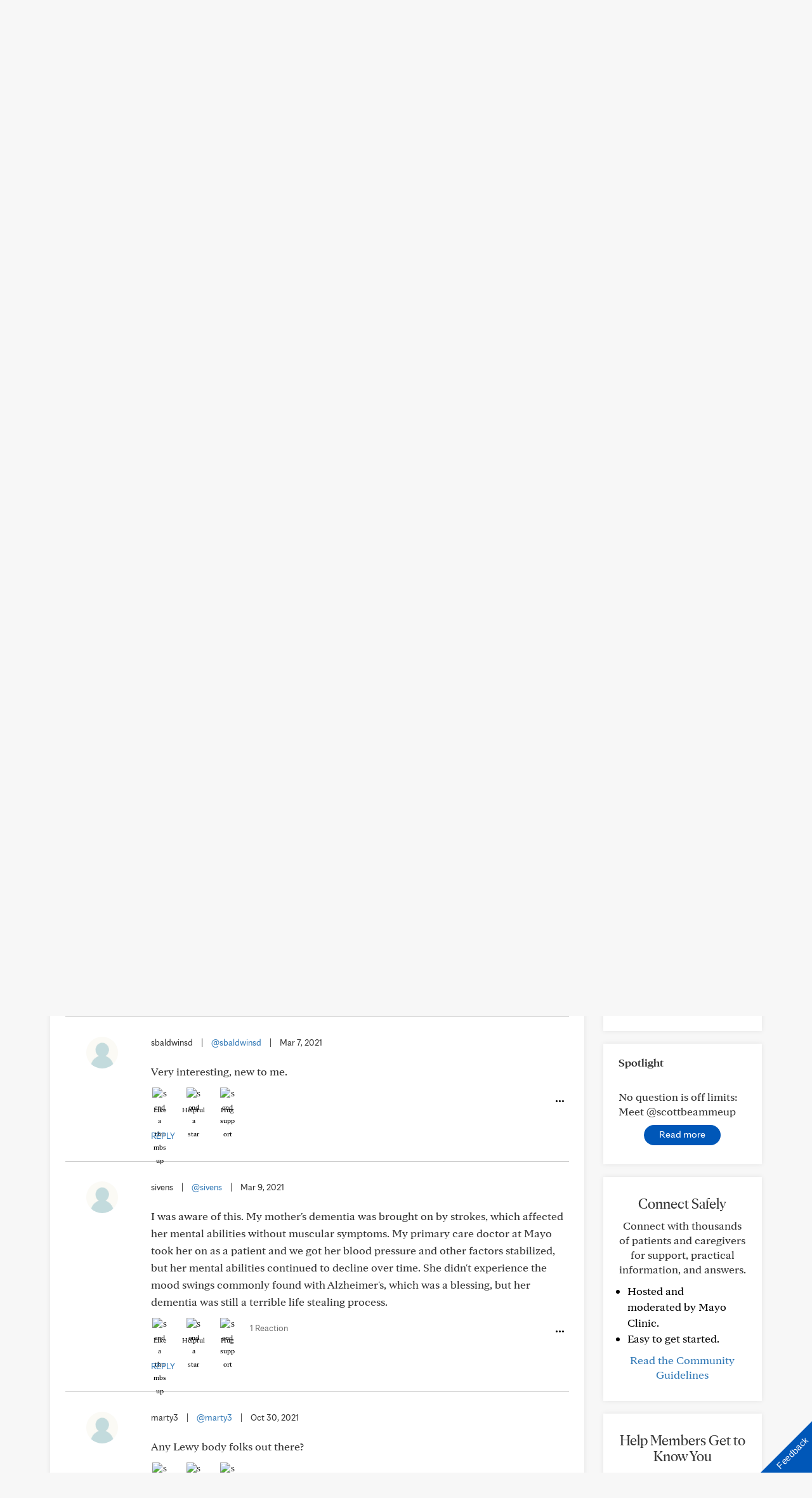

--- FILE ---
content_type: text/html; charset=UTF-8
request_url: https://connect.mayoclinic.org/blog/take-charge-healthy-aging/newsfeed-post/are-dementia-and-alzheimers-the-same-thing/?pg=1
body_size: 25745
content:
<!DOCTYPE html>
    <html lang="en-US">
    <!-- This is the velocity theme -->
    <head>
        <!-- Meta -->
        <meta charset="UTF-8">
        <meta name="viewport" content="width=device-width, initial-scale=1">
        <link rel="profile" href="http://gmpg.org/xfn/11">
        <meta http-equiv="X-UA-Compatible" content="IE-10" />
        <title>Are dementia and Alzheimer’s the same thing? | Mayo Clinic Connect</title>

        <!-- add wordpress hook -->
                <script type="text/javascript">
            chAnalyticsSendPageView = function(url) {return true;}
            chAnalyticsSendEvent = function(eventAction, data) {return true;}
            var chHistory = {elements: {}, data: {}};
            var chSiteUrl = "https://connect.mayoclinic.org/";
            var chCurrentPageUrl = "https://connect.mayoclinic.org/blog/take-charge-healthy-aging/newsfeed-post/are-dementia-and-alzheimers-the-same-thing/";
            var chIsSubdirectorySite = false;
            var chSiteRoot = "/";
        </script>
        <meta name='robots' content='index, follow, max-image-preview:large, max-snippet:-1, max-video-preview:-1' />

	<meta property="og:locale" content="en_US" />
	<meta property="og:type" content="website" />
	<meta property="og:site_name" content="Mayo Clinic Connect" />
	<meta name="twitter:card" content="summary_large_image" />
	<script type="application/ld+json" class="yoast-schema-graph">{"@context":"https://schema.org","@graph":[{"@type":"WebSite","@id":"https://connect.mayoclinic.org/#website","url":"https://connect.mayoclinic.org/","name":"Mayo Clinic Connect","description":"&nbsp; &nbsp; You may use the terms Alzheimer’s and dementia as if they mean the same thing, but they’re really two different terms. Here’s the&hellip;","potentialAction":[{"@type":"SearchAction","target":{"@type":"EntryPoint","urlTemplate":"https://connect.mayoclinic.org/?s={search_term_string}"},"query-input":{"@type":"PropertyValueSpecification","valueRequired":true,"valueName":"search_term_string"}}],"inLanguage":"en-US"}]}</script>


<link rel='dns-prefetch' href='//cdn.prod-carehubs.net' />
<style id='wp-img-auto-sizes-contain-inline-css' type='text/css'>
img:is([sizes=auto i],[sizes^="auto," i]){contain-intrinsic-size:3000px 1500px}
/*# sourceURL=wp-img-auto-sizes-contain-inline-css */
</style>
<link rel='stylesheet' id='carehubs-app-mayo-general-css' href='https://connect.mayoclinic.org/wp-content/plugins/carehubs-app-custom-mayogeneral/Public/css/app-mayogeneral.css?ver=1.0.11' type='text/css' media='all' />
<link rel='stylesheet' id='carehubs-app-integrations-css' href='https://connect.mayoclinic.org/wp-content/plugins/carehubs-app-integrations/Public/css/app-integrations.css?ver=4.2.167' type='text/css' media='all' />
<link rel='stylesheet' id='carehubs-core-css' href='https://connect.mayoclinic.org/wp-content/plugins/carehubs-core/Public/css/app-core.css?ver=4.2.167' type='text/css' media='all' />
<link rel='stylesheet' id='app-core-tabs-css' href='https://connect.mayoclinic.org/wp-content/plugins/carehubs-core/Public/css/app-core-tabs.css?ver=4.2.167' type='text/css' media='all' />
<link rel='stylesheet' id='app-community-grouppage-directory-css' href='https://connect.mayoclinic.org/wp-content/plugins/carehubs-app-community/Public/css/app-community-grouppage-directory.css?ver=4.4.54' type='text/css' media='all' />
<link rel='stylesheet' id='wp-block-library-css' href='https://connect.mayoclinic.org/wp-includes/css/dist/block-library/style.min.css?ver=6.9' type='text/css' media='all' />
<style id='wp-block-library-theme-inline-css' type='text/css'>
.wp-block-audio :where(figcaption){color:#555;font-size:13px;text-align:center}.is-dark-theme .wp-block-audio :where(figcaption){color:#ffffffa6}.wp-block-audio{margin:0 0 1em}.wp-block-code{border:1px solid #ccc;border-radius:4px;font-family:Menlo,Consolas,monaco,monospace;padding:.8em 1em}.wp-block-embed :where(figcaption){color:#555;font-size:13px;text-align:center}.is-dark-theme .wp-block-embed :where(figcaption){color:#ffffffa6}.wp-block-embed{margin:0 0 1em}.blocks-gallery-caption{color:#555;font-size:13px;text-align:center}.is-dark-theme .blocks-gallery-caption{color:#ffffffa6}:root :where(.wp-block-image figcaption){color:#555;font-size:13px;text-align:center}.is-dark-theme :root :where(.wp-block-image figcaption){color:#ffffffa6}.wp-block-image{margin:0 0 1em}.wp-block-pullquote{border-bottom:4px solid;border-top:4px solid;color:currentColor;margin-bottom:1.75em}.wp-block-pullquote :where(cite),.wp-block-pullquote :where(footer),.wp-block-pullquote__citation{color:currentColor;font-size:.8125em;font-style:normal;text-transform:uppercase}.wp-block-quote{border-left:.25em solid;margin:0 0 1.75em;padding-left:1em}.wp-block-quote cite,.wp-block-quote footer{color:currentColor;font-size:.8125em;font-style:normal;position:relative}.wp-block-quote:where(.has-text-align-right){border-left:none;border-right:.25em solid;padding-left:0;padding-right:1em}.wp-block-quote:where(.has-text-align-center){border:none;padding-left:0}.wp-block-quote.is-large,.wp-block-quote.is-style-large,.wp-block-quote:where(.is-style-plain){border:none}.wp-block-search .wp-block-search__label{font-weight:700}.wp-block-search__button{border:1px solid #ccc;padding:.375em .625em}:where(.wp-block-group.has-background){padding:1.25em 2.375em}.wp-block-separator.has-css-opacity{opacity:.4}.wp-block-separator{border:none;border-bottom:2px solid;margin-left:auto;margin-right:auto}.wp-block-separator.has-alpha-channel-opacity{opacity:1}.wp-block-separator:not(.is-style-wide):not(.is-style-dots){width:100px}.wp-block-separator.has-background:not(.is-style-dots){border-bottom:none;height:1px}.wp-block-separator.has-background:not(.is-style-wide):not(.is-style-dots){height:2px}.wp-block-table{margin:0 0 1em}.wp-block-table td,.wp-block-table th{word-break:normal}.wp-block-table :where(figcaption){color:#555;font-size:13px;text-align:center}.is-dark-theme .wp-block-table :where(figcaption){color:#ffffffa6}.wp-block-video :where(figcaption){color:#555;font-size:13px;text-align:center}.is-dark-theme .wp-block-video :where(figcaption){color:#ffffffa6}.wp-block-video{margin:0 0 1em}:root :where(.wp-block-template-part.has-background){margin-bottom:0;margin-top:0;padding:1.25em 2.375em}
/*# sourceURL=/wp-includes/css/dist/block-library/theme.min.css */
</style>
<style id='classic-theme-styles-inline-css' type='text/css'>
/*! This file is auto-generated */
.wp-block-button__link{color:#fff;background-color:#32373c;border-radius:9999px;box-shadow:none;text-decoration:none;padding:calc(.667em + 2px) calc(1.333em + 2px);font-size:1.125em}.wp-block-file__button{background:#32373c;color:#fff;text-decoration:none}
/*# sourceURL=/wp-includes/css/classic-themes.min.css */
</style>
<link rel='stylesheet' id='carehubs_block_information_link_container-css' href='https://connect.mayoclinic.org/wp-content/plugins/carehubs-core/Core/Blocks/InformationLinkContainer/InformationLinkContainerBlock.css?ver=4.2.167' type='text/css' media='all' />
<link rel='stylesheet' id='carehubs_block_resource_group-css' href='https://connect.mayoclinic.org/wp-content/plugins/carehubs-core/Core/Blocks/ResourceGroup/ResourceGroupBlock.css?ver=4.2.167' type='text/css' media='all' />
<link rel='stylesheet' id='carehubs_block_youtube_overlay_playlist-css' href='https://connect.mayoclinic.org/wp-content/plugins/carehubs-core/Core/Blocks/YoutubeOverlayPlaylist/YoutubeOverlayPlaylistBlock.css?ver=4.2.167' type='text/css' media='all' />
<link rel='stylesheet' id='block-style-image-caption-alignment-css' href='https://connect.mayoclinic.org/wp-content/plugins/carehubs-core/Public/css/app-core-block-style-image-caption-alignment.css?ver=4.2.167' type='text/css' media='all' />
<style id='global-styles-inline-css' type='text/css'>
:root{--wp--preset--aspect-ratio--square: 1;--wp--preset--aspect-ratio--4-3: 4/3;--wp--preset--aspect-ratio--3-4: 3/4;--wp--preset--aspect-ratio--3-2: 3/2;--wp--preset--aspect-ratio--2-3: 2/3;--wp--preset--aspect-ratio--16-9: 16/9;--wp--preset--aspect-ratio--9-16: 9/16;--wp--preset--color--black: #000000;--wp--preset--color--cyan-bluish-gray: #abb8c3;--wp--preset--color--white: #ffffff;--wp--preset--color--pale-pink: #f78da7;--wp--preset--color--vivid-red: #cf2e2e;--wp--preset--color--luminous-vivid-orange: #ff6900;--wp--preset--color--luminous-vivid-amber: #fcb900;--wp--preset--color--light-green-cyan: #7bdcb5;--wp--preset--color--vivid-green-cyan: #00d084;--wp--preset--color--pale-cyan-blue: #8ed1fc;--wp--preset--color--vivid-cyan-blue: #0693e3;--wp--preset--color--vivid-purple: #9b51e0;--wp--preset--color--mc-blue: #0057b8;--wp--preset--color--mc-bright-blue: #009cde;--wp--preset--color--mc-bright-blue-alternate: #008BCC;--wp--preset--color--mc-body-text: #080808;--wp--preset--gradient--vivid-cyan-blue-to-vivid-purple: linear-gradient(135deg,rgb(6,147,227) 0%,rgb(155,81,224) 100%);--wp--preset--gradient--light-green-cyan-to-vivid-green-cyan: linear-gradient(135deg,rgb(122,220,180) 0%,rgb(0,208,130) 100%);--wp--preset--gradient--luminous-vivid-amber-to-luminous-vivid-orange: linear-gradient(135deg,rgb(252,185,0) 0%,rgb(255,105,0) 100%);--wp--preset--gradient--luminous-vivid-orange-to-vivid-red: linear-gradient(135deg,rgb(255,105,0) 0%,rgb(207,46,46) 100%);--wp--preset--gradient--very-light-gray-to-cyan-bluish-gray: linear-gradient(135deg,rgb(238,238,238) 0%,rgb(169,184,195) 100%);--wp--preset--gradient--cool-to-warm-spectrum: linear-gradient(135deg,rgb(74,234,220) 0%,rgb(151,120,209) 20%,rgb(207,42,186) 40%,rgb(238,44,130) 60%,rgb(251,105,98) 80%,rgb(254,248,76) 100%);--wp--preset--gradient--blush-light-purple: linear-gradient(135deg,rgb(255,206,236) 0%,rgb(152,150,240) 100%);--wp--preset--gradient--blush-bordeaux: linear-gradient(135deg,rgb(254,205,165) 0%,rgb(254,45,45) 50%,rgb(107,0,62) 100%);--wp--preset--gradient--luminous-dusk: linear-gradient(135deg,rgb(255,203,112) 0%,rgb(199,81,192) 50%,rgb(65,88,208) 100%);--wp--preset--gradient--pale-ocean: linear-gradient(135deg,rgb(255,245,203) 0%,rgb(182,227,212) 50%,rgb(51,167,181) 100%);--wp--preset--gradient--electric-grass: linear-gradient(135deg,rgb(202,248,128) 0%,rgb(113,206,126) 100%);--wp--preset--gradient--midnight: linear-gradient(135deg,rgb(2,3,129) 0%,rgb(40,116,252) 100%);--wp--preset--gradient--mc-black-overlay-gradient: linear-gradient(180deg, rgba(0,0,0,0) 27.4%, rgba(0,0,0,.56) 58.85%, rgba(0,0,0,.8) 100%);--wp--preset--font-size--small: 13px;--wp--preset--font-size--medium: 20px;--wp--preset--font-size--large: 36px;--wp--preset--font-size--x-large: 42px;--wp--preset--spacing--20: 0.44rem;--wp--preset--spacing--30: 0.67rem;--wp--preset--spacing--40: 1rem;--wp--preset--spacing--50: 1.5rem;--wp--preset--spacing--60: 2.25rem;--wp--preset--spacing--70: 3.38rem;--wp--preset--spacing--80: 5.06rem;--wp--preset--shadow--natural: 6px 6px 9px rgba(0, 0, 0, 0.2);--wp--preset--shadow--deep: 12px 12px 50px rgba(0, 0, 0, 0.4);--wp--preset--shadow--sharp: 6px 6px 0px rgba(0, 0, 0, 0.2);--wp--preset--shadow--outlined: 6px 6px 0px -3px rgb(255, 255, 255), 6px 6px rgb(0, 0, 0);--wp--preset--shadow--crisp: 6px 6px 0px rgb(0, 0, 0);}:root :where(.is-layout-flow) > :first-child{margin-block-start: 0;}:root :where(.is-layout-flow) > :last-child{margin-block-end: 0;}:root :where(.is-layout-flow) > *{margin-block-start: 24px;margin-block-end: 0;}:root :where(.is-layout-constrained) > :first-child{margin-block-start: 0;}:root :where(.is-layout-constrained) > :last-child{margin-block-end: 0;}:root :where(.is-layout-constrained) > *{margin-block-start: 24px;margin-block-end: 0;}:root :where(.is-layout-flex){gap: 24px;}:root :where(.is-layout-grid){gap: 24px;}body .is-layout-flex{display: flex;}.is-layout-flex{flex-wrap: wrap;align-items: center;}.is-layout-flex > :is(*, div){margin: 0;}body .is-layout-grid{display: grid;}.is-layout-grid > :is(*, div){margin: 0;}.has-black-color{color: var(--wp--preset--color--black) !important;}.has-cyan-bluish-gray-color{color: var(--wp--preset--color--cyan-bluish-gray) !important;}.has-white-color{color: var(--wp--preset--color--white) !important;}.has-pale-pink-color{color: var(--wp--preset--color--pale-pink) !important;}.has-vivid-red-color{color: var(--wp--preset--color--vivid-red) !important;}.has-luminous-vivid-orange-color{color: var(--wp--preset--color--luminous-vivid-orange) !important;}.has-luminous-vivid-amber-color{color: var(--wp--preset--color--luminous-vivid-amber) !important;}.has-light-green-cyan-color{color: var(--wp--preset--color--light-green-cyan) !important;}.has-vivid-green-cyan-color{color: var(--wp--preset--color--vivid-green-cyan) !important;}.has-pale-cyan-blue-color{color: var(--wp--preset--color--pale-cyan-blue) !important;}.has-vivid-cyan-blue-color{color: var(--wp--preset--color--vivid-cyan-blue) !important;}.has-vivid-purple-color{color: var(--wp--preset--color--vivid-purple) !important;}.has-mc-blue-color{color: var(--wp--preset--color--mc-blue) !important;}.has-mc-bright-blue-color{color: var(--wp--preset--color--mc-bright-blue) !important;}.has-mc-bright-blue-alternate-color{color: var(--wp--preset--color--mc-bright-blue-alternate) !important;}.has-mc-body-text-color{color: var(--wp--preset--color--mc-body-text) !important;}.has-black-background-color{background-color: var(--wp--preset--color--black) !important;}.has-cyan-bluish-gray-background-color{background-color: var(--wp--preset--color--cyan-bluish-gray) !important;}.has-white-background-color{background-color: var(--wp--preset--color--white) !important;}.has-pale-pink-background-color{background-color: var(--wp--preset--color--pale-pink) !important;}.has-vivid-red-background-color{background-color: var(--wp--preset--color--vivid-red) !important;}.has-luminous-vivid-orange-background-color{background-color: var(--wp--preset--color--luminous-vivid-orange) !important;}.has-luminous-vivid-amber-background-color{background-color: var(--wp--preset--color--luminous-vivid-amber) !important;}.has-light-green-cyan-background-color{background-color: var(--wp--preset--color--light-green-cyan) !important;}.has-vivid-green-cyan-background-color{background-color: var(--wp--preset--color--vivid-green-cyan) !important;}.has-pale-cyan-blue-background-color{background-color: var(--wp--preset--color--pale-cyan-blue) !important;}.has-vivid-cyan-blue-background-color{background-color: var(--wp--preset--color--vivid-cyan-blue) !important;}.has-vivid-purple-background-color{background-color: var(--wp--preset--color--vivid-purple) !important;}.has-mc-blue-background-color{background-color: var(--wp--preset--color--mc-blue) !important;}.has-mc-bright-blue-background-color{background-color: var(--wp--preset--color--mc-bright-blue) !important;}.has-mc-bright-blue-alternate-background-color{background-color: var(--wp--preset--color--mc-bright-blue-alternate) !important;}.has-mc-body-text-background-color{background-color: var(--wp--preset--color--mc-body-text) !important;}.has-black-border-color{border-color: var(--wp--preset--color--black) !important;}.has-cyan-bluish-gray-border-color{border-color: var(--wp--preset--color--cyan-bluish-gray) !important;}.has-white-border-color{border-color: var(--wp--preset--color--white) !important;}.has-pale-pink-border-color{border-color: var(--wp--preset--color--pale-pink) !important;}.has-vivid-red-border-color{border-color: var(--wp--preset--color--vivid-red) !important;}.has-luminous-vivid-orange-border-color{border-color: var(--wp--preset--color--luminous-vivid-orange) !important;}.has-luminous-vivid-amber-border-color{border-color: var(--wp--preset--color--luminous-vivid-amber) !important;}.has-light-green-cyan-border-color{border-color: var(--wp--preset--color--light-green-cyan) !important;}.has-vivid-green-cyan-border-color{border-color: var(--wp--preset--color--vivid-green-cyan) !important;}.has-pale-cyan-blue-border-color{border-color: var(--wp--preset--color--pale-cyan-blue) !important;}.has-vivid-cyan-blue-border-color{border-color: var(--wp--preset--color--vivid-cyan-blue) !important;}.has-vivid-purple-border-color{border-color: var(--wp--preset--color--vivid-purple) !important;}.has-mc-blue-border-color{border-color: var(--wp--preset--color--mc-blue) !important;}.has-mc-bright-blue-border-color{border-color: var(--wp--preset--color--mc-bright-blue) !important;}.has-mc-bright-blue-alternate-border-color{border-color: var(--wp--preset--color--mc-bright-blue-alternate) !important;}.has-mc-body-text-border-color{border-color: var(--wp--preset--color--mc-body-text) !important;}.has-vivid-cyan-blue-to-vivid-purple-gradient-background{background: var(--wp--preset--gradient--vivid-cyan-blue-to-vivid-purple) !important;}.has-light-green-cyan-to-vivid-green-cyan-gradient-background{background: var(--wp--preset--gradient--light-green-cyan-to-vivid-green-cyan) !important;}.has-luminous-vivid-amber-to-luminous-vivid-orange-gradient-background{background: var(--wp--preset--gradient--luminous-vivid-amber-to-luminous-vivid-orange) !important;}.has-luminous-vivid-orange-to-vivid-red-gradient-background{background: var(--wp--preset--gradient--luminous-vivid-orange-to-vivid-red) !important;}.has-very-light-gray-to-cyan-bluish-gray-gradient-background{background: var(--wp--preset--gradient--very-light-gray-to-cyan-bluish-gray) !important;}.has-cool-to-warm-spectrum-gradient-background{background: var(--wp--preset--gradient--cool-to-warm-spectrum) !important;}.has-blush-light-purple-gradient-background{background: var(--wp--preset--gradient--blush-light-purple) !important;}.has-blush-bordeaux-gradient-background{background: var(--wp--preset--gradient--blush-bordeaux) !important;}.has-luminous-dusk-gradient-background{background: var(--wp--preset--gradient--luminous-dusk) !important;}.has-pale-ocean-gradient-background{background: var(--wp--preset--gradient--pale-ocean) !important;}.has-electric-grass-gradient-background{background: var(--wp--preset--gradient--electric-grass) !important;}.has-midnight-gradient-background{background: var(--wp--preset--gradient--midnight) !important;}.has-mc-black-overlay-gradient-gradient-background{background: var(--wp--preset--gradient--mc-black-overlay-gradient) !important;}.has-small-font-size{font-size: var(--wp--preset--font-size--small) !important;}.has-medium-font-size{font-size: var(--wp--preset--font-size--medium) !important;}.has-large-font-size{font-size: var(--wp--preset--font-size--large) !important;}.has-x-large-font-size{font-size: var(--wp--preset--font-size--x-large) !important;}
:root :where(.wp-block-pullquote){font-size: 1.5em;line-height: 1.6;}
/*# sourceURL=global-styles-inline-css */
</style>
<link rel='stylesheet' id='contact-form-7-css' href='https://connect.mayoclinic.org/wp-content/plugins/contact-form-7/includes/css/styles.css?ver=6.1.4' type='text/css' media='all' />
<link rel='stylesheet' id='velocity-theme-bootstrap-css-css' href='https://connect.mayoclinic.org/wp-content/themes/velocity/Public/css/bootstrap.min.css?ver=1.0.73' type='text/css' media='all' />
<link rel='stylesheet' id='velocity-theme-css-css' href='https://connect.mayoclinic.org/wp-content/themes/velocity/style.css?ver=1.0.73' type='text/css' media='all' />
<link rel='stylesheet' id='velocity-theme-header-header9-css-css' href='https://connect.mayoclinic.org/wp-content/themes/velocity/Public/css/Headers/Header9.css?ver=1.0.73' type='text/css' media='all' />
<link rel='stylesheet' id='velocity-theme-navigation-nav10-css-css' href='https://connect.mayoclinic.org/wp-content/themes/velocity/Public/css/Navigation/Navigation10.css?ver=1.0.73' type='text/css' media='all' />
<script type="text/javascript" src="https://connect.mayoclinic.org/wp-includes/js/jquery/jquery.min.js?ver=3.7.1" id="jquery-core-js"></script>
            <script>
                var _dl = {"content_breadcrumb_num2":"Blogs","content_breadcrumb_num3":"Aging & Health: Take Charge","content_breadcrumb_num4":"Are dementia and Alzheimer\u2019s the same thing?","version":"1.0.3","content_author_user_id":147375,"content_author_name":"Joey Keillor","content_last_comment_date":"2025-11-17","content_num_comments":5,"content_num_likes":2,"content_num_helpfuls":0,"content_num_supports":0,"content_publish_date":"2021-03-02","content_title":"Are dementia and Alzheimer\u2019s the same thing?","content_word_count":248};
                window._analyticsQueue = window._analyticsQueue || [];
            </script>            <script src="https://tagdelivery.mayoclinic.org/connect/prod/utag.sync.js" type="text/javascript"></script>
            <!-- Tealium Universal Tag -->
            <script type="text/javascript">
            (function(a,b,c,d) {
                a='https://tagdelivery.mayoclinic.org/connect/prod/utag.js';
                b=document;c='script';d=b.createElement(c);d.src=a;
                d.type='text/java'+c;d.async=true;
                a=b.getElementsByTagName(c)[0];a.parentNode.insertBefore(d,a)})();
            </script> <script type="text/javascript" src="https://connect.mayoclinic.org/wp-content/plugins/carehubs-core/Public/js/Analytics/TealiumAnalytics.js?ver=4.2.167"></script>            <script>
                var _trackAnalytics = function(){};
            </script>
            <script type="text/javascript" src="https://nexus.ensighten.com/mayo_clinic/mayoclinicconnectprod/Bootstrap.js"></script>        <script>
        document.addEventListener("DOMContentLoaded", function(event) {
            jQuery('body').on('chAfterAjax', function (event, target) {
                // Load the analytics via ajax and append it the body.
                jQuery.ajax({
                  url: "https://connect.mayoclinic.org/api-analytics/get-events/",
                  method: 'POST',
                  headers: { 'X-CAREHUBS-VIA-AJAX': 'true', 'X-CAREHUBS-FASTLOAD': jq('meta[name=mvc-fastload]').attr('data-request-id') },
                })
                .done(function( data ) {
                    jQuery("body").append(data);
                });
            });
        });
        </script>
                <script>
        chAnalyticsSendEvent = function(eventAction, data) {
            if (typeof window._analyticsQueue.push === "function") {
                window._analyticsQueue.push(data);
                return true;
            }
        }
        </script>      <link rel="apple-touch-icon" href="https://connect.mayoclinic.org/wp-content/plugins/carehubs-core/Public/images/carehubs-iOS.png"/>
      <link rel="icon" href="https://www.mayoclinic.org/styles/img/gbs/shields.ico" type="image/x-icon" />
      <link rel="shortcut icon" href="https://www.mayoclinic.org/styles/img/gbs/shields.ico" type="image/x-icon" /><script>jq = jQuery;</script><style>:root{--ch-accent-color: #0057B8;--ch-accent-color-alpha-60: #0057B899;}</style><link rel="preload" href="https://connect.mayoclinic.org/wp-content/plugins/carehubs-core/Public/css/app-core-deferred.css?ver=4.2.167" as="style" onload="this.onload=null;this.rel='stylesheet'" id="app-core-deferred-css">
      <noscript><link rel="stylesheet" id="app-core-deferred-css" href="https://connect.mayoclinic.org/wp-content/plugins/carehubs-core/Public/css/app-core-deferred.css?ver=4.2.167"></noscript><link rel="preload" href="https://connect.mayoclinic.org/wp-content/plugins/carehubs-core/Public/third-party-files/bootstrap-icons/bootstrap-icons.min.css?ver=4.2.167" as="style" onload="this.onload=null;this.rel='stylesheet'" id="app-core-bootstrap-icons-css">
      <noscript><link rel="stylesheet" id="app-core-bootstrap-icons-css" href="https://connect.mayoclinic.org/wp-content/plugins/carehubs-core/Public/third-party-files/bootstrap-icons/bootstrap-icons.min.css?ver=4.2.167"></noscript><link rel="preload" href="https://connect.mayoclinic.org/wp-content/plugins/carehubs-app-community/Public/css/app-community-deferred.css?ver=4.4.54" as="style" onload="this.onload=null;this.rel='stylesheet'" id="app-community-deferred-css">
      <noscript><link rel="stylesheet" id="app-community-deferred-css" href="https://connect.mayoclinic.org/wp-content/plugins/carehubs-app-community/Public/css/app-community-deferred.css?ver=4.4.54"></noscript><link rel="preload" href="/wp-content/themes/velocity/Public/css/velocity-deferred.css?ver=1.0.73" as="style" onload="this.onload=null;this.rel='stylesheet'" id="velocity-deferred-css">
      <noscript><link rel="stylesheet" id="velocity-deferred-css" href="/wp-content/themes/velocity/Public/css/velocity-deferred.css?ver=1.0.73"></noscript><link rel="preload" href="/wp-content/themes/velocity/Public/css/Footers/Footer6.css?ver=4.2.167" as="style" onload="this.onload=null;this.rel='stylesheet'" id="velocity-theme-footer-footer6-css-deferred-css">
      <noscript><link rel="stylesheet" id="velocity-theme-footer-footer6-css-deferred-css" href="/wp-content/themes/velocity/Public/css/Footers/Footer6.css?ver=4.2.167"></noscript>      <script>
        // Adjustments for preloading on ie. "window.document.documentMode" only fires on IE.
        window.addEventListener('load', function() {
            if (window.document.documentMode) {
              // Dynamically load the things that relied on preload.
              var links = document.getElementsByTagName('link');
              for (var i = 0; i < links.length; i++) {
                  var link = links[i];
                  // qualify links to those with rel=preload and as=style attrs
                  if (link.rel === 'preload' && link.getAttribute('as') === 'style') {
                      // prevent re-running on link
                      link.setAttribute('rel', 'stylesheet');
                      // Set the onload to null to prevent the load from happening again if a 3rd-party library includes a polyfill or fires another load event.
                      link.setAttribute('onload', '');
                  }
              }
            }
        });
      </script><link rel="canonical" href="https://connect.mayoclinic.org/blog/take-charge-healthy-aging/newsfeed-post/are-dementia-and-alzheimers-the-same-thing/" />


        <link rel="stylesheet" type="text/css" href="/wp-content/plugins/carehubs-app-custom-mayoconnect/Public/css/app-mayoconnect.css?ver=20251110">
<link rel="stylesheet" type="text/css" href="/hub-hosted/mc-general/css/mc-ch-shared-platform.css?ver=20230822">
<meta name="msvalidate.01" content="1F71DB1829C969F442A57F69B3ADB0C7" /><style>
        .user-profile-banner .media {background-color: #009cde;}
.page-id-5519 .ch-main {background-color: transparent;padding: 0px;border: none; box-shadow: none; -webkit-box-shadow: none; margin-top: 0px;}
.page-id-5519 .ch-breadcrumb {margin-top: 20px;}
@media (max-width: 999px) {
	.page-id-5519 .ch-main {margin-top: 15px;}
	.page-id-5519 .ch-breadcrumb {display:block;margin-left: -15px;}
}

.champions-background-tag {
	background-image: url(https://cdn.prod-carehubs.net/n1/748e8fe697af5de8/uploads/2021/04/champions_background_tag.png);
	background-repeat: no-repeat;
	background-size: 75px;
	background-position: right top;
}
.champions-background-tag h2 {padding-right:8px;}

.chv4-comment-like p {
    font-size: 14px !important;
}
#ch-activity-stream-container .chPagination {
	display: flex;
flex-direction: row-reverse;
justify-content: center;
}
.comment-media .media-body {
	overflow: visible;
}

.ch-main textarea, .comment-form-wrap textarea {
  height: 234px;
  font-size: 18px;
  line-height: 1.5em;
  font-family: 'MayoClinicSerif';
}

/* event registration */
.radio-breakout-row .breakout-description {font-size: 18px; margin-top: 10px;}
.ch-event-registration-summary-section p {font-size: 18px;}
.ch-registration-summary p {font-size: 18px;}

/* Slickquiz styling */
.quizResultsCopy {
background: #003da5;
color: #fff;
padding: 34px;
text-align: center;
}
.quizResultsCopy .quizScore {margin-bottom: 30px !important;}
.quizResultsCopy a {border: 1px solid #fff;
padding: 10px 24px;
border-radius: 50px;
color: #fff;}
.slickQuizWrapper .button {background-color: #003da5 !important;}
div.slickQuizWrapper .button:hover {background-color: #999 !important;}

/* soundboard */
.ch-styled-content-block .sb-feed-header {display:none;}
.ch-styled-content-block .sb-feed {padding-left: 0px;margin-top:0px;}
.ch-styled-content-block .sb-feed li:nth-of-type(1n+4) {display: none;}
.ch-styled-content-block .sb-link-feed .sb-image {top: 20px;border:none;}
.ch-styled-content-block .sb-link-feed .sb-image .sb-thumbnail {
    width: 40px;
    height: 40px;
}
.ch-styled-content-block .sb-link-feed .sb-body {
    padding: 16px 0px 16px 55px;
}
.ch-styled-content-block li.sb-link-feed {font-size: 12px;border-top: 1px solid #ddd;border-bottom:none;}
.ch-styled-content-block .sb-body h3 {white-space: normal;font-size: 16px !important;line-height: 20px !important;}
.ch-styled-content-block .sb-details {font-size: 12px;}
.ch-styled-content-block .sb-details a {display: block;}
.ch-styled-content-block .sb-plugin-permalinks .navigation.pagination {display:none;}
.slick-list .ch-styled-content-block .sb-feed li:nth-of-type(1n+3) {display: none;}

/* homepage */
.wp-block-carehubs-core-block-content-carousel-item .top-image {display: none;}
.exploded-columns .ch-minifeed-item .media-left {margin-right: 0px;}
.activity-stream-content {min-height: 1000px;/*avoid layout shift */}
.ch-styled-content-block .flush-image {margin: -16px -24px 0px -24px;}
@media (min-width: 1000px) {
	.ch-newsfeed-posts-block {min-height: 280px;}
	.ch-events-list-block {min-height: 550px;}
}
@media (max-width: 1000px) {
	.home main .ch-container {padding-top: 24px;}
}

/* registration customizaton */
.ch-register .login-prompt {display:none;}
.ch-register.ch-registration-create-account .login-prompt {display:block;}

/*temp */
#directory-search-stats {display: flex;justify-content: space-between;}
#directory-search-stats .ch-search-badge-container .badge {margin: 0px 0px 10px;}
.ch-newsfeed-header {margin-top:14px;margin-bottom: 24px;display:flex;}
.ch-newsfeed-header h2 {margin-top: 0px;}
.ch-newsfeed-header .search-column {display: flex;align-items: center;justify-content: flex-end;}
.ch-newsfeed-header + .search-result-summary {font-size: 18px;margin-bottom: 24px;margin-top: -20px;}
.newsfeed-post-listing {padding: 40px 0px;border-top: 1px solid #ddd;}
.newsfeed-post-listing .media-left {margin-right: 24px;width:270px;}
.newsfeed-post-listing .media-heading {margin-bottom: 10px;color: black;font-weight: bold;}
.newsfeed-post-listing .list-item-meta {margin-bottom: 10px;}
.newsfeed-post-listing .list-item-meta .separator {margin: 0px 10px;}
.newsfeed-post-listing .list-item-content p:last-of-type {margin-bottom: 0px;}
.newsfeed-post-listing-minifeed {padding: 12px 0px;border-top: 1px solid #ddd;}
.newsfeed-post-listing-minifeed img {width: 50px;}
.ch-newsfeed-single-container a.new-comment-btn {color: rgb(57, 103, 193);border: 1px solid rgb(57, 103, 193);}
@media (max-width:767px) {
    .ch-newsfeed-header {display: block;}
    .newsfeed-post-listing .media-left {float: none !important;margin-bottom: 20px;margin-right:0px;width: 100%;}
    .ch-newsfeed-header .search-column .search-form {width: 100%;}
}
@media (max-width:600px) {
    #directory-search-stats {flex-direction: column-reverse;}
}


/* appointment cta */
#connect-appointment-cta {height: 48px;position:fixed;right: 16px;bottom: 16px;background-color: #0057B8;border-radius: 100px; padding: 17px;color: #fff;display: flex;align-items:center;z-index:1000;}
#connect-appointment-cta span {font-size: 12px;width: 142px;transition: .5s ease;white-space: nowrap;overflow:hidden;}
#connect-appointment-cta span.icon-only {width: 0px;}
#connect-appointment-cta:hover, #connect-appointment-cta:focus {text-decoration:none;}

/* logo */
header .header9 .site-title {margin-top: 24px;}
header .header9 .site-title img {height: 56px;
margin-right: 26px;}
@media (max-width:999px) {
	header .header9 .site-title {margin-top: 14px;}
header .header9 .site-title img {height: 40px;
width: 36px;margin-right: 16px;}
}
.ch-personal-menu .notification-count {
    position: static !important;
    vertical-align: middle;
}

/* to be removed */
@media (max-width: 767px) {
	.breadcrumb li {
  display: block !important;
}
}
li:not(.ch-mega-menu) ul ul {display: block;}
header li:not(.ch-mega-menu) ul ul {display: none;}

.ch-search-mobile-overlay .ch-search-field .form-control {font-size: 15px;}

.ch-grouppage .ch-group-banner .banner-header {display: flex; justify-content: space-between;align-items: center;}
.ch-grouppage .ch-group-banner img {width: 120px;height:120px;}
.ch-grouppage .ch-group-banner .taxonomy-title h1 {margin-top:10px;margin-bottom: 10px;}
.ch-grouppage .ch-group-banner .taxonomy-follow .btn {margin-left:50px;}
.ch-grouppage .ch-group-banner .media {overflow:visible;display: flex;}
.ch-grouppage .ch-group-banner .media-left {flex-basis: 120px;flex-grow: 0;flex-shrink: 0;}
.ch-grouppage .ch-group-banner .media-body {overflow:visible;width: 100%;display: block;}

.ch-single-group-header {padding:24px;background: #000 linear-gradient(135deg, var(--ch-accent-color-alpha-60, #8889) 0%, var(--ch-accent-color, #888) 100%);color: #fff;font-size: 16px;line-height: 24px;}
.ch-single-group-header a {color: inherit;}
.ch-single-group-header a:hover, .ch-single-group-header a:focus {color: inherit;text-decoration: underline;}
.ch-single-group-header .ch-one-level-breadcrumb {margin-bottom: 24px;}
.ch-single-group-header .ch-one-level-breadcrumb path {fill: white !important;}
.ch-single-group-header h1 {font-size: 40px;line-height: 44px;margin-top:0px;margin-bottom: 8px;color:#fff;}
.ch-group-privacy {display: flex;align-items: center;}
.ch-group-privacy img {height: 16px; margin-right: 8px;}
.ch-single-group-header .ch-group-actions {margin-top:24px;}
.ch-single-group-header .taxonomy-follow > * {color: #fff;border-radius: 100px;padding:12px 26px;font-size: 16px;line-height: 24px;height:auto;}
.ch-single-group-header .taxonomy-follow > *:hover, .ch-single-group-header .taxonomy-follow > *:focus {text-decoration: underline;}
.ch-single-group-header .ch-button-follow {background: none !important;border: 1px solid #fff !important;font-size: 16px;line-height: 24px;}
.ch-single-group-header .ch-button-following {background-color: #ffffff1a !important;}
.ch-single-group-header .ch-button-following span {background-image: url(https://cdn.prod-carehubs.net/assets/icons/general/check-white.svg); background-repeat: no-repeat; background-position: left;padding-left: 30px;}
.ch-single-group-header .ch-button-following:hover, .ch-single-group-header button.ch-button-following:focus {color:#fff !important;}
.ch-single-group-header .entity-interactions {color:var(--ch-text-color, #000);}
.ch-single-group-header .entity-interactions .dropdown-toggle {color:#fff;}

.ch-grouppage .ch-tab-container {margin-top: 8px !important;margin-bottom: 32px;}
.ch-grouppage .ch-tab-container .nav-tabs {display: flex;justify-content:left;border-bottom: 1px solid #d8d8d8;}
.ch-grouppage .ch-tab-container .nav-tabs:before {display: none;}
.ch-grouppage .ch-tab-container .nav-tabs:after {display: none;}
.ch-grouppage .ch-tab-container .nav-tabs > li {margin-right: 0px;}
.ch-grouppage .ch-tab-container .nav-tabs > li a {font-size: 16px;line-height:20px;border:none;color: #080808;margin-right:0px;padding:14px 16px;}
.ch-grouppage .ch-tab-container .nav-tabs > li a:hover, .ch-grouppage .ch-tab-container .nav-tabs > li a:focus {border:none;cursor:pointer;border-bottom: 2px solid #0057b8;color:#0057b8; background: transparent;}
.ch-grouppage .ch-tab-container .nav-tabs > li.active a {border-bottom: 2px solid #0057b8;color:#0057b8; background: transparent;}
.ch-grouppage .ch-tab-container .mobile-tab-modal .tab-item a {padding: 24px;}
.ch-grouppage .ch-tab-container .nav > li > a:focus, .ch-tab-container.ch-tab-block:not(.display-vertical-tabs) .nav > li > a:hover {background:none;}

.ch-grouppage .ch-group-search-header .ch-search-field {margin:0px 0px 40px;}
.ch-grouppage .ch-group-search-header > label {font-size: 20px;line-height: 28px;margin:0px 0px 8px;font-weight: bold;}
.ch-grouppage .ch-group-search-header .ch-group-search-header-actions {border-top: 1px solid #d8d8d8;padding-top:22px;font-size:16px;line-height:24px;}
.ch-grouppage .ch-group-search-header .search-sort-by {margin-top: 32px;}
.ch-grouppage .ch-group-search-header .search-sort-by .form-group {display: flex;align-items: center;gap: 8px;}
.ch-grouppage .ch-group-search-header .search-sort-by label {font-size: 16px;line-height: 20px;font-weight: normal;}
.ch-grouppage .ch-group-search-header .search-sort-by select {font-size: 14px;line-height: 16px;padding: 14px 16px;height: auto;border-radius: 4px;border: 1px solid #949494;}
.ch-grouppage .ch-search-total-results {font-size: 16px;line-height: 24px;margin-top: 32px;font-weight: bold;}
.ch-grouppage .ch-search-badge-container .badge {font-size: 16px;line-height: 24px;font-weight: normal;color: #595959;background: #ebebeb;border-radius: 8px;padding:8px 16px;}
.ch-grouppage .ch-search-badge-container .badge svg {fill: #595959;}
.ch-grouppage p.ch-search-total-results {margin-bottom: 0px;}

.ch-grouppage .simple-row-headings {margin-top: 32px;}
.ch-grouppage .ch-activity-stream .activity-stream-title {font-size: 23px;margin-top: 0px;}

.ch-single-group-about {border-top: 1px solid #d8d8d8;padding-top:24px;margin-top:32px;}
.ch-single-group-about .ch-single-group-name {font-size:24px;line-height:32px;margin:0;}
.ch-single-group-about .ch-single-group-profile-picture-wrap {margin-top:24px;aspect-ratio: 1/1;max-width: 120px;}
.ch-single-group-about img {border-radius: 50%;object-fit: cover;width: 100%;height:100%;}
.ch-single-group-about .ch-single-group-description {margin-top:24px;font-size:20px;line-height: 28px;}
.ch-single-group-about .taxonomy-follow .ch-button-follow {color: #000;border-radius: 100px;padding:12px 26px;font-size: 16px;line-height: 24px;height:auto;border:1px solid #000;background:none !important;margin-top: 32px;}
.ch-single-group-about .ch-button-following {display: none;}

@media (max-width: 767px) {
    .ch-grouppage-directory .search-sort-by {width: 100%; margin-top: 16px;}
    .ch-grouppage-directory .search-sort-by select {width: 100%;}
    .ch-grouppage-directory .taxonomy-row {flex-direction: column;}

    .ch-grouppage .breadcrumb li:nth-last-child(3) {display:block !important;}
    .ch-grouppage .breadcrumb li:nth-last-child(2) {display:none !important;}
    .ch-grouppage .ch-group-banner .banner-header {display: block;}
    .ch-grouppage .ch-group-banner .taxonomy-follow .btn {width: 100%;display: block; margin: 16px 0;}
    .ch-grouppage .ch-group-banner .media-left {display: none;}

    .ch-single-group-header h1 {font-size: 32px;line-height: 40px;}
}
@media (min-width:768px) {
    .ch-grouppage .ch-group-search-header .ch-group-search-header-actions {border: none; padding-top:0;}
}

.ch-grouppage-directory .search-container .button-container {display: flex;justify-content: flex-end;align-items: center;}
.ch-grouppage-directory .search-container #interest-filter .checkbox {margin-top: 15px !important;margin-bottom: 10px;width: 33%;float: left;}
.ch-grouppage-directory .search-container #interest-filter button {clear: both;float: right;margin-top: 20px;text-transform: none;}
.ch-grouppage-directory #interest-filter-container {background: none;border-bottom: 1px solid #eaeaea;padding-bottom: 30px;margin-bottom: 30px !important;}
@media (max-width: 999px) {
    .ch-grouppage-directory .search-container #interest-filter .checkbox {width: 100%;float:none;}
}
@media (max-width: 767px) {
    .ch-grouppage-directory .search-container .button-container {display: block;}
    .ch-grouppage-directory .search-container .interest-toggle {width: 100%; float: none;}
    .ch-grouppage-directory .search-container #interest-filter button {width: 100%;float:none;}
}
	.ch-single-group-header {background: radial-gradient(110.14% 163.27% at 133.58% 131.56%, #000B6B 0%, #0057B8 100%) !important;}
.ch-group-search-header-actions {--ch-link-color: #0057b8;}
.ch-group-search-header-actions a {color: #0057b8;}
.ch-single-group-header button.ch-button-following {background: #1968bf !important;border-color:#1968bf !important;color:#fff !important;}
.ch-single-group-header button.ch-button-following:hover, .ch-single-group-header button.ch-button-following:focus {color:#fff !important;}
.ch-single-group-header .entity-interactions button {border:none;}
.ch-single-group-about .taxonomy-follow button {color: #0057b8 !important;border:1px solid #0057b8 !important;}
.ch-grouppage .ch-search-total-results {font-family:'MayoClinicSans';}

/* page banner styling */
.ch-grouppage .ch-group-banner .btn {height: 32px;padding: 6px 21px;font-size: 14px;background: none !important;border-radius: 50px}
.ch-grouppage .ch-group-banner .btn-primary {color: #0057B8;border: #0057B8 1px solid;}
.ch-grouppage .ch-group-banner .btn-default, .ch-grouppage .ch-group-banner .btn-default:hover {color: #777 !important;border: #777 1px solid;}
.ch-grouppage .ch-group-banner .btn-skel-generic, .ch-grouppage .ch-group-banner .btn-skel-generic:hover {color: #777 !important;border: #777 1px solid;}
.ch-grouppage .ch-group-banner .privacy {font-family:'MayoClinicSans';font-size: 16px;}
	
	.ch-single-group-header {margin: -20px -24px 0;}
.ch-grouppage .ch-tab-container .nav-tabs {margin-left: -24px;margin-right: -24px;padding-left: 24px;padding-right: 24px;}
.ch-grouppage .ch-group-search-header-actions {margin-left: -24px;margin-right: -24px;padding-left: 24px;padding-right: 24px;}
.ch-single-group-about {margin-left: -24px;margin-right: -24px;padding-left: 24px;padding-right: 24px;}
	
	.ch-grouppage-directory .search-container .button-container {display: flex;justify-content: flex-end;align-items: center;}
.ch-grouppage-directory .search-container #interest-filter .checkbox {margin-top: 15px !important;margin-bottom: 10px;width: 33%;float: left;}
.ch-grouppage-directory .search-container #interest-filter button {clear: both;float: right;margin-top: 20px;text-transform: none;}
.ch-grouppage-directory #interest-filter-container {background: none;border-bottom: 1px solid #eaeaea;padding-bottom: 30px;margin-bottom: 30px !important;}
@media (max-width: 999px) {
    .ch-grouppage-directory .search-container #interest-filter .checkbox {width: 100%;float:none;}
}
@media (max-width: 767px) {
    .ch-grouppage-directory .search-container .button-container {display: block;}
    .ch-grouppage-directory .search-container .interest-toggle {width: 100%; float: none;}
    .ch-grouppage-directory .search-container #interest-filter button {width: 100%;float:none;}
}
.ch-grouppage .ch-main {font-size: 18px;
  line-height: 1.5em;
  font-family: 'MayoClinicSerif';}

@media (min-width: 768px) {
	.ch-event-directory .event-filter #event-filter-toggle {display:none;}
}

button.btn-text {margin: 0; padding: 0; border: none; background:none;}
button.btn-text:hover {margin: 0; padding: 0; border: none; background:none; text-decoration: underline;}
.user-profile-banner .media-body {--ch-user-profile-banner-content-background: #f1f1ef;min-height: 230px; background-color: var(--ch-user-profile-banner-content-background); padding: 30px 40px 15px; position: relative; display: block; width: 100%;}
#ch-user-profile-banner-bio {max-height: 100%; overflow: hidden; position: relative;transition: all 0.5s ease;}
#ch-user-profile-banner-bio.bio-collapsed {max-height:7em;}
#ch-user-profile-banner-bio.bio-collapsed:after {content: ""; position: absolute; bottom: 0; left: 0; right: 0; height: 1.5em; background: linear-gradient(to bottom, transparent, var(--ch-user-profile-banner-content-background));}
#ch-user-profile-banner-bio-toggle {color: var(--ch-link-color); display: flex; gap: 8px; align-items: center;}
#ch-user-profile-banner-bio-toggle svg {fill: var(--ch-link-color); width:16px; transition: all 0.2s ease;}
#ch-user-profile-banner-bio-toggle.bio-open svg {transform: rotate(180deg);}
        </style>
        <script>
        jQuery(document).ready(function() {
	jQuery(".navigation7 .navbar-toggle").click(function() {
		if(jQuery(".navigation7 .navbar-toggle").hasClass("open")) {
			jQuery(".nav-overlay").show();
		}else {
			jQuery(".nav-overlay").hide();
		}
	});
	jQuery(".nav-overlay").click(function() {
		closeNav();
	});
	jQuery(".navbar-close").click(function() {
		closeNav();
	});
	
	// Appointment button scroll 
// 	window.addEventListener("scroll", function(event) {
// 		if(document.documentElement.scrollTop > 0) {
// 			jQuery("#connect-appointment-cta span").addClass('icon-only');
// 		}else {
// 			jQuery("#connect-appointment-cta span").removeClass('icon-only');
// 		}
// 	});
	
	
});

function chShowPopup() {
	jQuery("#connectWelcome").modal("show");
}
var chOverridePopupTrigger = false;
jQuery(document).ready(function() {
	
	function chSetPopupTime(popupId) {
		localStorage.setItem('chLastPopupTimestamp'+popupId, new Date().getTime().toString());
	}
	
	function chShouldShowPopup(popupId, suppressionDuration) {
		
		// Get the last popup timestamp from localStorage
	    const lastPopupTimestamp = localStorage.getItem('chLastPopupTimestamp'+popupId);

	    if (lastPopupTimestamp) {
		   // Calculate the current timestamp
		   const currentTimestamp = new Date().getTime();

		   // Convert the last reminder timestamp to milliseconds
		   const lastTimestampInMillis = parseInt(lastPopupTimestamp);

		   // Calculate the difference in milliseconds
		   const differenceInMs = currentTimestamp - lastTimestampInMillis;

		   // Convert milliseconds to days (1000 ms * 60 sec * 60 min * 24 hours)
		   const daysPassed = differenceInMs / (1000 * 60 * 60 * 24);

		   // If it has been less than x days, don't show the reminder
		   return daysPassed > suppressionDuration;
	    }

	    // If there is no last reminder timestamp, show the reminder
	    return true;
	}
	
	
	jQuery("body").on("chJavascriptShutdownActionsHaveRun", function() {
		(function chPopupBanner() {
        // Define some variables that can be used to customize behavior

        // A slug that will be used to indentify the popup in cookies and more.
        // Changing this name will cause the popup to show again for anyone who had previously dismissed it.
        var popupId = "connectWelcome";

        // The delay between the user loading the site and the popup appearing.
        var popupDelay = 45000;

        // How long the popup should stay surpressed (in days) after it has been seen once.
        var suppressionDuration = 14;

        // Whether the popup should only be shown to users who are logged out of the site.
        var restrictToLoggedOut = true;

        // Processing
        cookieName = "chPopupCookie_"+popupId;
        // The popup shown only be shown if the cookie has no been set, and if the user is logged out (if specified)
        if(!(jQuery("header .smartnav-icons").length > 0) && !(jQuery(".ch-container-basic").length > 0) && !(jQuery(".ch-login-style").length > 0) && !(jQuery("body.ch-search").length > 0)) {
		   if(chShouldShowPopup(popupId, suppressionDuration)) {
			  // Show the popup after the specified delay.
			  setTimeout(function() {
				  if(!chOverridePopupTrigger) {
					  jQuery("#" + popupId).modal("show");
				  }
			  }, popupDelay);

			  // Once the popup is shown, add a cookie to prevent it from showing again.
			  jQuery("#" + popupId).on("shown.bs.modal", function (e) {
				 chSetPopupTime(popupId);
			  });
		   }
	   }
        
    })();
	});
});

// var chAnchorScroll = -120;
// jQuery("document").ready(function() {
// 	var hubAnchorShift = function() { window.scrollBy(0, chAnchorScroll);};
// 	if (document.location.hash) {
// 		hubAnchorShift();
// 	}
// 	window.addEventListener("hashchange", hubAnchorShift);
// });

jQuery(window).on('unload', function() {
    jQuery(body).removeClass("ch-loading-symbol");
	console.log("page navigation");
});
        </script>
        <style>body {
                font-family: 'MayoClinicSans';
            }a {color: var(--ch-link-color);}h1,h2,h3,h4,h5,h6,.h1,.h2,.h3,.h4,.h5,.h6 {
                font-family: 'MayoClinicSerifDisplay';
            }body, p {
                color: var(--ch-text-color);
            }:root {--ch-link-color: #337AB7;--ch-text-color: #333333;}</style>    
<script>(window.BOOMR_mq=window.BOOMR_mq||[]).push(["addVar",{"rua.upush":"false","rua.cpush":"false","rua.upre":"false","rua.cpre":"false","rua.uprl":"false","rua.cprl":"false","rua.cprf":"false","rua.trans":"SJ-80e3cf45-64bd-4774-8519-bf5b35715ca9","rua.cook":"false","rua.ims":"false","rua.ufprl":"false","rua.cfprl":"false","rua.isuxp":"false","rua.texp":"norulematch","rua.ceh":"false","rua.ueh":"false","rua.ieh.st":"0"}]);</script>
                              <script>!function(e){var n="https://s.go-mpulse.net/boomerang/";if("False"=="True")e.BOOMR_config=e.BOOMR_config||{},e.BOOMR_config.PageParams=e.BOOMR_config.PageParams||{},e.BOOMR_config.PageParams.pci=!0,n="https://s2.go-mpulse.net/boomerang/";if(window.BOOMR_API_key="NJZT6-H67D6-8KWPT-88NKA-6UV3Y",function(){function e(){if(!o){var e=document.createElement("script");e.id="boomr-scr-as",e.src=window.BOOMR.url,e.async=!0,i.parentNode.appendChild(e),o=!0}}function t(e){o=!0;var n,t,a,r,d=document,O=window;if(window.BOOMR.snippetMethod=e?"if":"i",t=function(e,n){var t=d.createElement("script");t.id=n||"boomr-if-as",t.src=window.BOOMR.url,BOOMR_lstart=(new Date).getTime(),e=e||d.body,e.appendChild(t)},!window.addEventListener&&window.attachEvent&&navigator.userAgent.match(/MSIE [67]\./))return window.BOOMR.snippetMethod="s",void t(i.parentNode,"boomr-async");a=document.createElement("IFRAME"),a.src="about:blank",a.title="",a.role="presentation",a.loading="eager",r=(a.frameElement||a).style,r.width=0,r.height=0,r.border=0,r.display="none",i.parentNode.appendChild(a);try{O=a.contentWindow,d=O.document.open()}catch(_){n=document.domain,a.src="javascript:var d=document.open();d.domain='"+n+"';void(0);",O=a.contentWindow,d=O.document.open()}if(n)d._boomrl=function(){this.domain=n,t()},d.write("<bo"+"dy onload='document._boomrl();'>");else if(O._boomrl=function(){t()},O.addEventListener)O.addEventListener("load",O._boomrl,!1);else if(O.attachEvent)O.attachEvent("onload",O._boomrl);d.close()}function a(e){window.BOOMR_onload=e&&e.timeStamp||(new Date).getTime()}if(!window.BOOMR||!window.BOOMR.version&&!window.BOOMR.snippetExecuted){window.BOOMR=window.BOOMR||{},window.BOOMR.snippetStart=(new Date).getTime(),window.BOOMR.snippetExecuted=!0,window.BOOMR.snippetVersion=12,window.BOOMR.url=n+"NJZT6-H67D6-8KWPT-88NKA-6UV3Y";var i=document.currentScript||document.getElementsByTagName("script")[0],o=!1,r=document.createElement("link");if(r.relList&&"function"==typeof r.relList.supports&&r.relList.supports("preload")&&"as"in r)window.BOOMR.snippetMethod="p",r.href=window.BOOMR.url,r.rel="preload",r.as="script",r.addEventListener("load",e),r.addEventListener("error",function(){t(!0)}),setTimeout(function(){if(!o)t(!0)},3e3),BOOMR_lstart=(new Date).getTime(),i.parentNode.appendChild(r);else t(!1);if(window.addEventListener)window.addEventListener("load",a,!1);else if(window.attachEvent)window.attachEvent("onload",a)}}(),"".length>0)if(e&&"performance"in e&&e.performance&&"function"==typeof e.performance.setResourceTimingBufferSize)e.performance.setResourceTimingBufferSize();!function(){if(BOOMR=e.BOOMR||{},BOOMR.plugins=BOOMR.plugins||{},!BOOMR.plugins.AK){var n="false"=="true"?1:0,t="",a="amln4zqx3tm262lqvuzq-f-c1b68a7ca-clientnsv4-s.akamaihd.net",i="false"=="true"?2:1,o={"ak.v":"39","ak.cp":"1439344","ak.ai":parseInt("887190",10),"ak.ol":"0","ak.cr":9,"ak.ipv":4,"ak.proto":"h2","ak.rid":"1fedfa1d","ak.r":47605,"ak.a2":n,"ak.m":"a","ak.n":"essl","ak.bpcip":"3.22.222.0","ak.cport":47980,"ak.gh":"23.45.126.207","ak.quicv":"","ak.tlsv":"tls1.3","ak.0rtt":"","ak.0rtt.ed":"","ak.csrc":"-","ak.acc":"","ak.t":"1768992051","ak.ak":"hOBiQwZUYzCg5VSAfCLimQ==rhFHWg9jszGWriCwzZbFfK5OcYBYfBvfgKjXlYFPRLEhYi9xqM8l8iLa7Z+VCYRm1vJvE6GaMCj/Yi0P9F+NpLv9TWw6Ck0+ojsQOE5yn33np+uAK4HuSq0clcv676SgCatXVOGMiK107rjQ3mrgwTAIil5a9uLUqBkIf2hBjSbAdz4Yoa/x4pRyDbhe2pxFGHaUDBULRL/iSNacmSfyEaqndoxgJCmuNbq+fJPToxv4vBLDVQEdYB+ZIGsLEs6HV4XBAzXTrDDdMfsfBEUvB2rcpncRJJHkoxyk/fn72fe1Z/GtApcgKAAmVTgO9loFA0o2iYVi28aiRNHQLnmjPFssJUkDLHlC5LKEaGvtzFe3hZb3kW8q5bYfi7/BCiFVYH3lw4oss4PxHioGDSXzi8N3u7Y27TncaPoEV5/jJvQ=","ak.pv":"11","ak.dpoabenc":"","ak.tf":i};if(""!==t)o["ak.ruds"]=t;var r={i:!1,av:function(n){var t="http.initiator";if(n&&(!n[t]||"spa_hard"===n[t]))o["ak.feo"]=void 0!==e.aFeoApplied?1:0,BOOMR.addVar(o)},rv:function(){var e=["ak.bpcip","ak.cport","ak.cr","ak.csrc","ak.gh","ak.ipv","ak.m","ak.n","ak.ol","ak.proto","ak.quicv","ak.tlsv","ak.0rtt","ak.0rtt.ed","ak.r","ak.acc","ak.t","ak.tf"];BOOMR.removeVar(e)}};BOOMR.plugins.AK={akVars:o,akDNSPreFetchDomain:a,init:function(){if(!r.i){var e=BOOMR.subscribe;e("before_beacon",r.av,null,null),e("onbeacon",r.rv,null,null),r.i=!0}return this},is_complete:function(){return!0}}}}()}(window);</script></head>

    <body class="wp-embed-responsive wp-theme-velocity ch-page newsfeed_post newsfeed_post-2677"> <!-- <button data-location="#navigation" class="ch-aria-skip-link" tabindex="0">Skip to Navigation</button> -->
<button data-location="#main" class="ch-aria-skip-link" tabindex="0">Skip to Content</button>
<header id="header">
    <div class="header9">
	<div class="nav-overlay" style="display:none;"></div>
    <div class="container ch-container">
        <div class="site-title" >
            <a href="/" class="bs-tooltip" data-toggle="tooltip" data-placement="right" title="Home"><img src="https://cdn.prod-carehubs.net/n1/748e8fe697af5de8/uploads/2023/11/mayo_black_64.png" height="56" width="auto"> Connect</a>
        </div>
        <div class="search-container">
            <form method="get" class="search-form ch-search-field" action="/search/">
          <div class="input-group">
              <span class="input-group-btn">
                  <button class="btn btn-default ch-core-loading-symbol" type="submit" title="Search"><img src="https://cdn.prod-carehubs.net/assets/icons/general/search.svg" width="20" height="20"></button>
              </span>
              <input type="text" class="form-control" name="search" placeholder="Search" value="">                            </div>        </form>
        </div>
        <div class="mobile-search">
            <a href="https://connect.mayoclinic.org/search/">
                <img src="https://connect.mayoclinic.org/wp-content/themes/velocity/Public/images/search_dark.png" width="14" height="14">
            </a>
        </div>
	       <ul class="smartnav-buttons nav navbar-nav navbar-right">
        <li class="smartnav-login"><a href="https://connect.mayoclinic.org/login/?redirect_to=https%3A%2F%2Fconnect.mayoclinic.org%2Fblog%2Ftake-charge-healthy-aging%2Fnewsfeed-post%2Fare-dementia-and-alzheimers-the-same-thing%2F%3Fpg%3D1" class="btn btn-default navbar-btn" rel="nofollow">Sign In</a></li>            <li class="smartnav-register"><a href="https://connect.mayoclinic.org/register/?redirect_to=https%3A%2F%2Fconnect.mayoclinic.org%2Fblog%2Ftake-charge-healthy-aging%2Fnewsfeed-post%2Fare-dementia-and-alzheimers-the-same-thing%2F%3Fpg%3D1" class="btn btn-default navbar-btn" rel="nofollow">Join</a></li>    </ul>
        
    </div>
</div>
<div class="menu-items navigation10">
        <nav>
            <ul class="menu"><li id="menu-item-28675" class="menu-item menu-item-type-custom menu-item-object-custom menu-item-28675"><a title="Home" href="/">Home</a></li>
<li id="menu-item-28676" class="menu-item menu-item-type-custom menu-item-object-custom menu-item-28676"><a title="Support Groups" href="/groups/">Support Groups</a></li>
<li id="menu-item-28679" class="menu-item menu-item-type-custom menu-item-object-custom menu-item-28679"><a title="Blogs &amp; Podcasts" href="/blogs/">Blogs &#038; Podcasts</a></li>
<li id="menu-item-28680" class="menu-item menu-item-type-custom menu-item-object-custom menu-item-28680"><a title="Events" href="/events/">Events</a></li>
<li id="menu-item-34062" class="menu-item menu-item-type-custom menu-item-object-custom menu-item-34062"><a title="Members" href="/members/">Members</a></li>
<li id="menu-item-34063" class="menu-item menu-item-type-custom menu-item-object-custom menu-item-34063"><a title="Help Center" href="/help-center/">Help Center</a></li>
</ul>
        </nav>
</div></header><!-- Partial cache version delivered by HubScale --><main id="main">
                        <div class="ch-pre-content-placeholder"></div>                                                     <div class="container ch-container">
                            <div class="row"><div class="ch-main col-sm-9"><ol class="ch-breadcrumb breadcrumb">
            <li><a href="https://connect.mayoclinic.org/blog/take-charge-healthy-aging/"><span class="ch-one-level-breadcrumb-chevron">< </span> Aging &amp; Health: Take Charge</a></li>
        </ol><!-- Partial cache version delivered by HubScale --><style>
.ch-newsfeed-single-meta .social-share-label {display: none;}
.ch-newsfeed-single-meta {padding-top: 10px; padding-bottom: 24px; margin-bottom: 24px;border-bottom: 1px solid #D5D4D4;}
</style>
<div class="ch-newsfeed-single-container" id="newsfeed-post">
  <h1 class="ch-newsfeed-single-title">Are dementia and Alzheimer’s the same thing?</h1>
  <div class="ch-newsfeed-single-meta"> 
<div class="ch-social-share">
	<h5 class="social-share-label">Share this:</h5>
	<div class="social-share">
		<a class="service share-facebook" data-service="facebook" href="https://www.facebook.com/sharer/sharer.php?u=https%3A%2F%2Fconnect.mayoclinic.org%2Fnewsfeed-post%2Fare-dementia-and-alzheimers-the-same-thing%2F">
							<img src="https://connect.mayoclinic.org/wp-content/plugins/carehubs-app-integrations/Public/images/DefaultSocialIcons/24-facebook.jpg" alt="Share to facebook">
						</a><a class="service share-twitter" data-service="twitter" href="https://twitter.com/intent/tweet?url=https%3A%2F%2Fconnect.mayoclinic.org%2Fnewsfeed-post%2Fare-dementia-and-alzheimers-the-same-thing%2F">
							<img src="https://connect.mayoclinic.org/wp-content/plugins/carehubs-app-integrations/Public/images/DefaultSocialIcons/24-twitter.jpg" alt="Share to twitter">
						</a><a class="service share-linkedin" data-service="linkedin" href="https://www.linkedin.com/shareArticle?mini=true&#038;url=https%3A%2F%2Fconnect.mayoclinic.org%2Fnewsfeed-post%2Fare-dementia-and-alzheimers-the-same-thing%2F">
							<img src="https://connect.mayoclinic.org/wp-content/plugins/carehubs-app-integrations/Public/images/DefaultSocialIcons/24-linkedin.jpg" alt="Share to linkedin">
						</a>	</div>
	<div class="clear"></div>
</div>
Mar 2, 2021<span class="separator"> | </span><span class="display-name">Joey Keillor</span><span class="separator"> | </span><a class="author" href="https://connect.mayoclinic.org/member/00-2d7bcc4f2fcaea83147375/">@joeykeillor</a><span class="separator"> | </span><span class="comments">Comments (5)</span>  </div>  <div class="single-newsfeed-post-content"><p><img decoding="async" src="https://cdn.prod-carehubs.net/n1/748e8fe697af5de8/uploads/2021/03/shutterstock_1779536132.jpg" alt="shutterstock_1779536132" /></p>
<p>&nbsp;</p>
<p>&nbsp;</p>
<p>You may use the terms Alzheimer’s and dementia as if they mean the same thing, but they’re really two different terms. Here’s the difference.</p>
<p>Dementia is a syndrome linked to problems with remembering, learning new things, focusing and making decisions that affect everyday life. It’s an umbrella term that includes thinking (cognitive) problems that interfere with someone’s normal day-to-day functioning.</p>
<p>Dementia can affect behavior, decision-making, memory, language, visual or spatial perception, and attention, among other areas of daily living. More than one of these areas is usually affected, but one area may be more affected than another.</p>
<p>There are four main types of dementia:</p>
<ul>
<li>Alzheimer’s disease</li>
<li>Vascular dementia</li>
<li>Lewy body dementia</li>
<li>Frontotemporal degeneration</li>
</ul>
<p>In other words, Alzheimer’s disease is a form – or cause – of dementia. Dementia, on the other hand, isn’t a specific disease. Dementia is a syndrome. Dementia is also an overall term – sometimes referred to as an umbrel­la term — that describes a range of symptoms.</p>
<p>Each form of dementia has different char­acteristics and causes specific symptoms. Because dementia describes a range of symptoms and many disorders, it’s pos­sible to have symptoms of more than one disorder at the same time.</p>
<p>Alzheimer’s disease is one cause of dementia, but it’s not the only one.</p>
<p>Learn more about Alzheimer’s disease and other forms of dementia in <a href="https://mcpress.mayoclinic.org/categories/diseases-and-conditions/mayo-clinic-on-alzheimer-s-disease-and-other-dementias.php">Mayo Clinic on Alzheimer's Disease and Other Dementias</a>, recently published by Mayo Clinic Press.</p>
<p>&nbsp;</p>
<p>&nbsp;</p>
  </div>
  <div class="clear"></div><div class="ch-center-separated-row mobile-flex margin-top-10 ch-action-reaction-row">
  <div class="reactions"><div id="reaction-and-action-row-newsfeed_post-2677" class="entity-reactions entity-interactions">
  <ul class="list-inline">  <li id="newsfeed_post-like-2677-interaction" class="ch-interaction">      <a title="Like this newsfeed post to show appreciation for it." data-toggle="tooltip" data-placement="right" data-original-title="Like this newsfeed post to show appreciation for it." class="ch-interaction-like bs-tooltip" href="https://connect.mayoclinic.org/login?redirect_to=https%3A%2F%2Fconnect.mayoclinic.org%2Fblog%2Ftake-charge-healthy-aging%2Fnewsfeed-post%2Fare-dementia-and-alzheimers-the-same-thing%2F%3Fpg%3D1"><img src="https://cdn.prod-carehubs.net/assets/icons/reactions/thumbs-up.svg" alt="Send a thumbs up">Like</a>  </li>  <li id="newsfeed_post-helpful-2677-interaction" class="ch-interaction">      <a title="Helpful: indicate that you found this newsfeed post helpful." data-toggle="tooltip" data-placement="right" data-original-title="Helpful: indicate that you found this newsfeed post helpful." class="ch-interaction-helpful bs-tooltip" href="https://connect.mayoclinic.org/login?redirect_to=https%3A%2F%2Fconnect.mayoclinic.org%2Fblog%2Ftake-charge-healthy-aging%2Fnewsfeed-post%2Fare-dementia-and-alzheimers-the-same-thing%2F%3Fpg%3D1"><img src="https://cdn.prod-carehubs.net/assets/icons/reactions/star.svg" alt="Send a star">Helpful</a>  </li>  <li id="newsfeed_post-send_support-2677-interaction" class="ch-interaction">      <a title="Send encouragement for this newsfeed post." data-toggle="tooltip" data-placement="right" data-original-title="Send encouragement for this newsfeed post." class="ch-interaction-send_support bs-tooltip" href="https://connect.mayoclinic.org/login?redirect_to=https%3A%2F%2Fconnect.mayoclinic.org%2Fblog%2Ftake-charge-healthy-aging%2Fnewsfeed-post%2Fare-dementia-and-alzheimers-the-same-thing%2F%3Fpg%3D1"><img src="https://cdn.prod-carehubs.net/assets/icons/reactions/send-support.svg" alt="Send support">Hug</a>  </li>  </ul><a class="ch-reaction-review ch-core-modal text-muted bs-tooltip" data-toggle="tooltip" data-placement="right" title="See who reacted to this newsfeed post" data-original-title="See who reacted to this newsfeed post" data-modal-close="true" href="https://connect.mayoclinic.org/interaction/newsfeed_post/2677/reactions/listview/">2 Reactions</a></div>
  </div>
  <div class="actions">  <a title="Manage notification settings for this newsfeed post" data-toggle="tooltip" data-placement="left" data-original-title="Manage notification settings for this newsfeed post" class="btn btn-link bs-tooltip ch-notification-settings-button" href="https://connect.mayoclinic.org/login?redirect_to=https%3A%2F%2Fconnect.mayoclinic.org%2Fblog%2Ftake-charge-healthy-aging%2Fnewsfeed-post%2Fare-dementia-and-alzheimers-the-same-thing%2F%3Fpg%3D1"><span class="fa-stack"><i class="bi bi-bell fa-stack-2x" aria-hidden="true"></i></span></a><div class="entity-actions entity-interactions btn-group pull-right">
  <button title="Actions for this Newsfeed Post" type="button" class="btn btn-link dropdown-toggle" data-toggle="dropdown" aria-haspopup="true" aria-expanded="false">
    <span class="bi bi-three-dots"></span>
  </button>
  <ul class="dropdown-menu">
    <li>
      <a href="https://connect.mayoclinic.org/blog/take-charge-healthy-aging/newsfeed-post/are-dementia-and-alzheimers-the-same-thing/" class="ch-copy-text" data-text-input-id="ch-text-copy-input-newsfeed_post2677" data-toggle="tooltip" data-placement="left" title="Link copied">
        <span class="bi bi-link-45deg"></span> Copy link to clipboard
      </a>
      <input type="text" class="ch-visually-hidden" id="ch-text-copy-input-newsfeed_post2677" value="https://connect.mayoclinic.org/blog/take-charge-healthy-aging/newsfeed-post/are-dementia-and-alzheimers-the-same-thing/">
    </li>  <li id="newsfeed_post-bookmark-2677-interaction" class="ch-interaction">      <a title="Bookmark this newsfeed post for quick reference in your profile." data-toggle="tooltip" data-placement="left" data-original-title="Bookmark this newsfeed post for quick reference in your profile." class="ch-interaction-bookmark bs-tooltip" href="https://connect.mayoclinic.org/login?redirect_to=https%3A%2F%2Fconnect.mayoclinic.org%2Fblog%2Ftake-charge-healthy-aging%2Fnewsfeed-post%2Fare-dementia-and-alzheimers-the-same-thing%2F%3Fpg%3D1"><i class="bi bi-bookmark" aria-hidden="true"></i> Bookmark</a>  </li><li id="newsfeed_post-report-2677-interaction">      <a title="Report this newsfeed post for moderators to review." data-toggle="tooltip" data-placement="left" data-original-title="Report this newsfeed post for moderators to review." class="bs-tooltip report-interaction" href="https://connect.mayoclinic.org/login?redirect_to=https%3A%2F%2Fconnect.mayoclinic.org%2Fblog%2Ftake-charge-healthy-aging%2Fnewsfeed-post%2Fare-dementia-and-alzheimers-the-same-thing%2F%3Fpg%3D1"><i class="bi bi-flag-fill" aria-hidden="true"></i> Report newsfeed post</a></li>
  </ul>
</div>
  </div>
</div>

<style>
  .chv4-group-recommendation {background-color: #f1f1ef;padding:8px 14px;margin-bottom:24px;}
</style>
<div class="chv4-group-recommendation">
    <p class="margin-bottom-0">Interested in more newsfeed posts like this? Go to the <strong><a href="https://connect.mayoclinic.org/blog/take-charge-healthy-aging/">Aging &amp; Health: Take Charge</a></strong> blog.</p>
</div>
</div>    <script type="text/javascript">
      jQuery("body").delegate("div.ch-newsfeed-single-container div.single-newsfeed-post-content a", "click", function(e){
          var target = jQuery(this);
          if (target.prop("tagName") === 'A') {
              const isExternal = chIsExternalLink(target.attr("href"));
              if (isExternal) {
                  e.preventDefault();
                  target.attr("target", "_blank");
                  window.open(target.attr("href"), '_blank');
              }
          }
      });
    </script><link rel="stylesheet" href="https://connect.mayoclinic.org/wp-content/plugins/carehubs-core/Public/css/app-core-comments.css?ver=4.2.167"><div id="chv4-comment-stream-header" class="chv4-comment-pagination page-1">
  <div class="row">
    <div class="col-sm-9 col-xs-12">
          </div>
    <div class="col-sm-3 col-xs-8"><form style="" method="get" enctype="multipart/form-data" action="#chv4-comment-stream-header" class="core-form comment-sort-order" data-trigger="fill" data-container="div#comments-container"><div  class="form-group "><select name="commentsorder" class="ch-core-field " onchange="jQuery(&quot;form.comment-sort-order&quot;).submit();" aria-labelledby="ch-input-label-commentsorder">    <option value="chronological"  class="">Oldest to Newest</option>    <option value="newest"  class="">Newest to Oldest</option>    <option value="most_replied"  class="">Most Replied To</option>    <option value="most_reacted"  class="">Most Reacted</option></select></div></form>
    </div>
  </div>
</div>
<div id="comment-container-2677" class="comment-container comment-container-asc"><div id="comment-380277" class="comment-individual-row format-flat"><div class="comment-on-parent-entity comment-media ">
  <div class="media-left post-author-meta"> <div class="ch-member-click-preview">
    <a
      data-placement="right"
      data-pocontainer="ch-member-profile-preview"
      data-template="<div style='width:250px' class='popover ch-member-profile-preview' role='tooltip'><div class='popover-content'></div></div>"
      href="https://connect.mayoclinic.org/member/00-e85cee85445ef536230487/preview/"
      data-poload="1"
      id="ch-member-click-preview-e9646e"
    >

    <img class="media-object img-circle" src="https://connect.mayoclinic.org/hub-hosted/mystery.jpg" alt="Profile picture for sbaldwinsd">
    </a>
</div>
  </div>
  <div class="media-body">
    <div class="ch-comment-meta post-author-byline">
      sbaldwinsd<span class="separator"> | </span><span class="post-author-username"><a href="https://connect.mayoclinic.org/member/00-e85cee85445ef536230487/" id="ch-profile-link-380277"> @sbaldwinsd</a></span><span class="separator"> | </span>Mar 7, 2021    </div>
<div class="comment-content">
  <div id="comment-380277-text"><div class="single-comment-body"><p>Very interesting, new to me.</p></div>  </div></div>
<div class="ch-center-separated-row mobile-flex margin-top-10 ch-action-reaction-row">
  <div class="reactions"><div id="reaction-and-action-row-comment-380277" class="entity-reactions entity-interactions">
  <ul class="list-inline">  <li id="comment-like-380277-interaction" class="ch-interaction">      <a title="Like this comment to show appreciation for it." data-toggle="tooltip" data-placement="right" data-original-title="Like this comment to show appreciation for it." class="ch-interaction-like bs-tooltip" href="https://connect.mayoclinic.org/login?redirect_to=https%3A%2F%2Fconnect.mayoclinic.org%2Fblog%2Ftake-charge-healthy-aging%2Fnewsfeed-post%2Fare-dementia-and-alzheimers-the-same-thing%2F%3Fpg%3D1"><img src="https://cdn.prod-carehubs.net/assets/icons/reactions/thumbs-up.svg" alt="Send a thumbs up">Like</a>  </li>  <li id="comment-helpful-380277-interaction" class="ch-interaction">      <a title="Helpful: indicate that you found this comment helpful." data-toggle="tooltip" data-placement="right" data-original-title="Helpful: indicate that you found this comment helpful." class="ch-interaction-helpful bs-tooltip" href="https://connect.mayoclinic.org/login?redirect_to=https%3A%2F%2Fconnect.mayoclinic.org%2Fblog%2Ftake-charge-healthy-aging%2Fnewsfeed-post%2Fare-dementia-and-alzheimers-the-same-thing%2F%3Fpg%3D1"><img src="https://cdn.prod-carehubs.net/assets/icons/reactions/star.svg" alt="Send a star">Helpful</a>  </li>  <li id="comment-send_support-380277-interaction" class="ch-interaction">      <a title="Send encouragement for this comment." data-toggle="tooltip" data-placement="right" data-original-title="Send encouragement for this comment." class="ch-interaction-send_support bs-tooltip" href="https://connect.mayoclinic.org/login?redirect_to=https%3A%2F%2Fconnect.mayoclinic.org%2Fblog%2Ftake-charge-healthy-aging%2Fnewsfeed-post%2Fare-dementia-and-alzheimers-the-same-thing%2F%3Fpg%3D1"><img src="https://cdn.prod-carehubs.net/assets/icons/reactions/send-support.svg" alt="Send support">Hug</a>  </li>  </ul></div>
  </div>
  <div class="actions"><div class="entity-actions entity-interactions btn-group pull-right">
  <button title="Actions for this Comment" type="button" class="btn btn-link dropdown-toggle" data-toggle="dropdown" aria-haspopup="true" aria-expanded="false">
    <span class="bi bi-three-dots"></span>
  </button>
  <ul class="dropdown-menu">
    <li>
      <a href="https://connect.mayoclinic.org/comment/380277/" class="ch-copy-text" data-text-input-id="ch-text-copy-input-comment380277" data-toggle="tooltip" data-placement="left" title="Link copied">
        <span class="bi bi-link-45deg"></span> Copy link to clipboard
      </a>
      <input type="text" class="ch-visually-hidden" id="ch-text-copy-input-comment380277" value="https://connect.mayoclinic.org/comment/380277/">
    </li>  <li id="comment-bookmark-380277-interaction" class="ch-interaction">      <a title="Bookmark this comment for quick reference in your profile." data-toggle="tooltip" data-placement="left" data-original-title="Bookmark this comment for quick reference in your profile." class="ch-interaction-bookmark bs-tooltip" href="https://connect.mayoclinic.org/login?redirect_to=https%3A%2F%2Fconnect.mayoclinic.org%2Fblog%2Ftake-charge-healthy-aging%2Fnewsfeed-post%2Fare-dementia-and-alzheimers-the-same-thing%2F%3Fpg%3D1"><i class="bi bi-bookmark" aria-hidden="true"></i> Bookmark</a>  </li><li id="comment-report-380277-interaction">      <a title="Report this comment for moderators to review." data-toggle="tooltip" data-placement="left" data-original-title="Report this comment for moderators to review." class="bs-tooltip report-interaction" href="https://connect.mayoclinic.org/login?redirect_to=https%3A%2F%2Fconnect.mayoclinic.org%2Fblog%2Ftake-charge-healthy-aging%2Fnewsfeed-post%2Fare-dementia-and-alzheimers-the-same-thing%2F%3Fpg%3D1"><i class="bi bi-flag-fill" aria-hidden="true"></i> Report comment</a></li>
  </ul>
</div>
  </div>
</div>
<a href="https://connect.mayoclinic.org/login?redirect_to=https%3A%2F%2Fconnect.mayoclinic.org%2Fcomment%2F380277%2F">REPLY</a>  </div>
</div></div>
<div id="comment-380278" class="comment-individual-row format-flat"><div class="comment-on-parent-entity comment-media ">
  <div class="media-left post-author-meta"> <div class="ch-member-click-preview">
    <a
      data-placement="right"
      data-pocontainer="ch-member-profile-preview"
      data-template="<div style='width:250px' class='popover ch-member-profile-preview' role='tooltip'><div class='popover-content'></div></div>"
      href="https://connect.mayoclinic.org/member/00-5f3da012d4f6474f210062/preview/"
      data-poload="1"
      id="ch-member-click-preview-a1332f"
    >

    <img class="media-object img-circle" src="https://connect.mayoclinic.org/hub-hosted/mystery.jpg" alt="Profile picture for sivens">
    </a>
</div>
  </div>
  <div class="media-body">
    <div class="ch-comment-meta post-author-byline">
      sivens<span class="separator"> | </span><span class="post-author-username"><a href="https://connect.mayoclinic.org/member/00-5f3da012d4f6474f210062/" id="ch-profile-link-380278"> @sivens</a></span><span class="separator"> | </span>Mar 9, 2021    </div>
<div class="comment-content">
  <div id="comment-380278-text"><div class="single-comment-body"><p>I was aware of this.  My mother&#039;s dementia was brought on by strokes, which affected her mental abilities without muscular symptoms.  My primary care doctor at Mayo took her on as a patient and we got her blood pressure and other factors stabilized, but her mental abilities continued to decline over time.  She didn&#039;t experience the mood swings commonly found with Alzheimer&#039;s, which was a blessing, but her dementia was still a terrible life stealing process.</p></div>  </div></div>
<div class="ch-center-separated-row mobile-flex margin-top-10 ch-action-reaction-row">
  <div class="reactions"><div id="reaction-and-action-row-comment-380278" class="entity-reactions entity-interactions">
  <ul class="list-inline">  <li id="comment-like-380278-interaction" class="ch-interaction">      <a title="Like this comment to show appreciation for it." data-toggle="tooltip" data-placement="right" data-original-title="Like this comment to show appreciation for it." class="ch-interaction-like bs-tooltip" href="https://connect.mayoclinic.org/login?redirect_to=https%3A%2F%2Fconnect.mayoclinic.org%2Fblog%2Ftake-charge-healthy-aging%2Fnewsfeed-post%2Fare-dementia-and-alzheimers-the-same-thing%2F%3Fpg%3D1"><img src="https://cdn.prod-carehubs.net/assets/icons/reactions/thumbs-up.svg" alt="Send a thumbs up">Like</a>  </li>  <li id="comment-helpful-380278-interaction" class="ch-interaction">      <a title="Helpful: indicate that you found this comment helpful." data-toggle="tooltip" data-placement="right" data-original-title="Helpful: indicate that you found this comment helpful." class="ch-interaction-helpful bs-tooltip" href="https://connect.mayoclinic.org/login?redirect_to=https%3A%2F%2Fconnect.mayoclinic.org%2Fblog%2Ftake-charge-healthy-aging%2Fnewsfeed-post%2Fare-dementia-and-alzheimers-the-same-thing%2F%3Fpg%3D1"><img src="https://cdn.prod-carehubs.net/assets/icons/reactions/star.svg" alt="Send a star">Helpful</a>  </li>  <li id="comment-send_support-380278-interaction" class="ch-interaction">      <a title="Send encouragement for this comment." data-toggle="tooltip" data-placement="right" data-original-title="Send encouragement for this comment." class="ch-interaction-send_support bs-tooltip" href="https://connect.mayoclinic.org/login?redirect_to=https%3A%2F%2Fconnect.mayoclinic.org%2Fblog%2Ftake-charge-healthy-aging%2Fnewsfeed-post%2Fare-dementia-and-alzheimers-the-same-thing%2F%3Fpg%3D1"><img src="https://cdn.prod-carehubs.net/assets/icons/reactions/send-support.svg" alt="Send support">Hug</a>  </li>  </ul><a class="ch-reaction-review ch-core-modal text-muted bs-tooltip" data-toggle="tooltip" data-placement="right" title="See who reacted to this comment" data-original-title="See who reacted to this comment" data-modal-close="true" href="https://connect.mayoclinic.org/interaction/comment/380278/reactions/listview/">1 Reaction</a></div>
  </div>
  <div class="actions"><div class="entity-actions entity-interactions btn-group pull-right">
  <button title="Actions for this Comment" type="button" class="btn btn-link dropdown-toggle" data-toggle="dropdown" aria-haspopup="true" aria-expanded="false">
    <span class="bi bi-three-dots"></span>
  </button>
  <ul class="dropdown-menu">
    <li>
      <a href="https://connect.mayoclinic.org/comment/380278/" class="ch-copy-text" data-text-input-id="ch-text-copy-input-comment380278" data-toggle="tooltip" data-placement="left" title="Link copied">
        <span class="bi bi-link-45deg"></span> Copy link to clipboard
      </a>
      <input type="text" class="ch-visually-hidden" id="ch-text-copy-input-comment380278" value="https://connect.mayoclinic.org/comment/380278/">
    </li>  <li id="comment-bookmark-380278-interaction" class="ch-interaction">      <a title="Bookmark this comment for quick reference in your profile." data-toggle="tooltip" data-placement="left" data-original-title="Bookmark this comment for quick reference in your profile." class="ch-interaction-bookmark bs-tooltip" href="https://connect.mayoclinic.org/login?redirect_to=https%3A%2F%2Fconnect.mayoclinic.org%2Fblog%2Ftake-charge-healthy-aging%2Fnewsfeed-post%2Fare-dementia-and-alzheimers-the-same-thing%2F%3Fpg%3D1"><i class="bi bi-bookmark" aria-hidden="true"></i> Bookmark</a>  </li><li id="comment-report-380278-interaction">      <a title="Report this comment for moderators to review." data-toggle="tooltip" data-placement="left" data-original-title="Report this comment for moderators to review." class="bs-tooltip report-interaction" href="https://connect.mayoclinic.org/login?redirect_to=https%3A%2F%2Fconnect.mayoclinic.org%2Fblog%2Ftake-charge-healthy-aging%2Fnewsfeed-post%2Fare-dementia-and-alzheimers-the-same-thing%2F%3Fpg%3D1"><i class="bi bi-flag-fill" aria-hidden="true"></i> Report comment</a></li>
  </ul>
</div>
  </div>
</div>
<a href="https://connect.mayoclinic.org/login?redirect_to=https%3A%2F%2Fconnect.mayoclinic.org%2Fcomment%2F380278%2F">REPLY</a>  </div>
</div></div>
<div id="comment-649915" class="comment-individual-row format-flat"><div class="comment-on-parent-entity comment-media ">
  <div class="media-left post-author-meta"> <div class="ch-member-click-preview">
    <a
      data-placement="right"
      data-pocontainer="ch-member-profile-preview"
      data-template="<div style='width:250px' class='popover ch-member-profile-preview' role='tooltip'><div class='popover-content'></div></div>"
      href="https://connect.mayoclinic.org/member/00-d9fd967139f6f33e236400/preview/"
      data-poload="1"
      id="ch-member-click-preview-4e6d51"
    >

    <img class="media-object img-circle" src="https://connect.mayoclinic.org/hub-hosted/mystery.jpg" alt="Profile picture for marty3">
    </a>
</div>
  </div>
  <div class="media-body">
    <div class="ch-comment-meta post-author-byline">
      marty3<span class="separator"> | </span><span class="post-author-username"><a href="https://connect.mayoclinic.org/member/00-d9fd967139f6f33e236400/" id="ch-profile-link-649915"> @marty3</a></span><span class="separator"> | </span>Oct 30, 2021    </div>
<div class="comment-content">
  <div id="comment-649915-text"><div class="single-comment-body"><p>Any Lewy body folks out there?</p></div>  </div></div>
<div class="ch-center-separated-row mobile-flex margin-top-10 ch-action-reaction-row">
  <div class="reactions"><div id="reaction-and-action-row-comment-649915" class="entity-reactions entity-interactions">
  <ul class="list-inline">  <li id="comment-like-649915-interaction" class="ch-interaction">      <a title="Like this comment to show appreciation for it." data-toggle="tooltip" data-placement="right" data-original-title="Like this comment to show appreciation for it." class="ch-interaction-like bs-tooltip" href="https://connect.mayoclinic.org/login?redirect_to=https%3A%2F%2Fconnect.mayoclinic.org%2Fblog%2Ftake-charge-healthy-aging%2Fnewsfeed-post%2Fare-dementia-and-alzheimers-the-same-thing%2F%3Fpg%3D1"><img src="https://cdn.prod-carehubs.net/assets/icons/reactions/thumbs-up.svg" alt="Send a thumbs up">Like</a>  </li>  <li id="comment-helpful-649915-interaction" class="ch-interaction">      <a title="Helpful: indicate that you found this comment helpful." data-toggle="tooltip" data-placement="right" data-original-title="Helpful: indicate that you found this comment helpful." class="ch-interaction-helpful bs-tooltip" href="https://connect.mayoclinic.org/login?redirect_to=https%3A%2F%2Fconnect.mayoclinic.org%2Fblog%2Ftake-charge-healthy-aging%2Fnewsfeed-post%2Fare-dementia-and-alzheimers-the-same-thing%2F%3Fpg%3D1"><img src="https://cdn.prod-carehubs.net/assets/icons/reactions/star.svg" alt="Send a star">Helpful</a>  </li>  <li id="comment-send_support-649915-interaction" class="ch-interaction">      <a title="Send encouragement for this comment." data-toggle="tooltip" data-placement="right" data-original-title="Send encouragement for this comment." class="ch-interaction-send_support bs-tooltip" href="https://connect.mayoclinic.org/login?redirect_to=https%3A%2F%2Fconnect.mayoclinic.org%2Fblog%2Ftake-charge-healthy-aging%2Fnewsfeed-post%2Fare-dementia-and-alzheimers-the-same-thing%2F%3Fpg%3D1"><img src="https://cdn.prod-carehubs.net/assets/icons/reactions/send-support.svg" alt="Send support">Hug</a>  </li>  </ul></div>
  </div>
  <div class="actions"><div class="entity-actions entity-interactions btn-group pull-right">
  <button title="Actions for this Comment" type="button" class="btn btn-link dropdown-toggle" data-toggle="dropdown" aria-haspopup="true" aria-expanded="false">
    <span class="bi bi-three-dots"></span>
  </button>
  <ul class="dropdown-menu">
    <li>
      <a href="https://connect.mayoclinic.org/comment/649915/" class="ch-copy-text" data-text-input-id="ch-text-copy-input-comment649915" data-toggle="tooltip" data-placement="left" title="Link copied">
        <span class="bi bi-link-45deg"></span> Copy link to clipboard
      </a>
      <input type="text" class="ch-visually-hidden" id="ch-text-copy-input-comment649915" value="https://connect.mayoclinic.org/comment/649915/">
    </li>  <li id="comment-bookmark-649915-interaction" class="ch-interaction">      <a title="Bookmark this comment for quick reference in your profile." data-toggle="tooltip" data-placement="left" data-original-title="Bookmark this comment for quick reference in your profile." class="ch-interaction-bookmark bs-tooltip" href="https://connect.mayoclinic.org/login?redirect_to=https%3A%2F%2Fconnect.mayoclinic.org%2Fblog%2Ftake-charge-healthy-aging%2Fnewsfeed-post%2Fare-dementia-and-alzheimers-the-same-thing%2F%3Fpg%3D1"><i class="bi bi-bookmark" aria-hidden="true"></i> Bookmark</a>  </li><li id="comment-report-649915-interaction">      <a title="Report this comment for moderators to review." data-toggle="tooltip" data-placement="left" data-original-title="Report this comment for moderators to review." class="bs-tooltip report-interaction" href="https://connect.mayoclinic.org/login?redirect_to=https%3A%2F%2Fconnect.mayoclinic.org%2Fblog%2Ftake-charge-healthy-aging%2Fnewsfeed-post%2Fare-dementia-and-alzheimers-the-same-thing%2F%3Fpg%3D1"><i class="bi bi-flag-fill" aria-hidden="true"></i> Report comment</a></li>
  </ul>
</div>
  </div>
</div>
<a href="https://connect.mayoclinic.org/login?redirect_to=https%3A%2F%2Fconnect.mayoclinic.org%2Fcomment%2F649915%2F">REPLY</a><div class="comment-reply-count margin-top-10"><a class="ch-core-modal text-muted" data-modal-close="true" href="https://connect.mayoclinic.org/comment/649915/replies/">1 reply</a></div>  </div>
</div></div>
<div id="comment-651026" class="comment-individual-row format-flat"><div class="comment-on-parent-entity comment-media ">
  <div class="media-left post-author-meta"> <div class="ch-member-click-preview">
    <a
      data-placement="right"
      data-pocontainer="ch-member-profile-preview"
      data-template="<div style='width:250px' class='popover ch-member-profile-preview' role='tooltip'><div class='popover-content'></div></div>"
      href="https://connect.mayoclinic.org/member/00-2819f271074eafe654686/preview/"
      data-poload="1"
      id="ch-member-click-preview-3a00d7"
    >

    <img class="media-object img-circle" src="https://cdn.prod-carehubs.net/n1/748e8fe697af5de8/uploads/2018/11/Colleen4-cropped.png" alt="Profile picture for Colleen Young, Connect Director">  <div class="ch-membership-banner">
    <span >Moderator</span>
  </div>
    </a>
</div>
  </div>
  <div class="media-body">
    <div class="ch-comment-meta post-author-byline">
      Colleen Young, Connect Director<span class="separator"> | </span><span class="post-author-username"><a href="https://connect.mayoclinic.org/member/00-2819f271074eafe654686/" id="ch-profile-link-651026"> @colleenyoung</a></span><span class="separator"> | </span>Nov 3, 2021    </div>
<div class="comment-content"><div class="chv4-comment-meta in-reply-to-reveal-wrap">In reply to @marty3 <a class="in-reply-to-reveal" href="#parent-comment-649915-935c8d"><span class="default-details">"Any Lewy body folks out there?"</span> <span class="excerpt-open"><span class="text-medium">+</span> (show)</span><span class="excerpt-close" style="display: none;"><span class="text-medium">-</span> (hide)</span></a></div>        <div id="parent-comment-649915-935c8d" class="hide">
<div class="in-reply-to-callout in-reply-to-container margin-top-20 margin-bottom-20">
  <div class="media">
    <div class="media-left pull-left margin-left-1 text-center" style="width:75px;">
      <img class="media-object img-circle" src="https://connect.mayoclinic.org/hub-hosted/mystery.jpg" alt="Profile picture for marty3">
      <span class="reply-to-name">@marty3</span>
    </div>
    <div class="media-body">
      <div class="single-comment-body"><p>Any Lewy body folks out there?</p></div>      <p class="jump-to-post"><a href="https://connect.mayoclinic.org/comment/649915/" class="jump-to-post">Jump to this post <span class="bi bi-link-45deg"></span></a></p>
    </div>
  </div>
  <b class="notch down"></b>
</div>
        </div>
  <div id="comment-651026-text"><div class="single-comment-body"><p>Hi Marty, Allow me to connect you with others talking about Lewy body dementia. </p><p>First, check out these sections of the Dementia: Hub<br />
— Lewy Body Dementia Video Series: <a href="https://connect.mayoclinic.org/discussion/lewy-body-dementia-video-series/" rel="follow">https://connect.mayoclinic.org/discussion/lewy-body-dementia-video-series/</a><br />
— Lewy Body Dementia Summit post-event video information: <a href="https://connect.mayoclinic.org/discussion/lewy-body-dementia-summit-post-event-video-information/" rel="follow">https://connect.mayoclinic.org/discussion/lewy-body-dementia-summit-post-event-video-information/</a></p><p>Meet other members in these discussions:<br />
- Lewy Body Dementia at age 51: Anyone else with early onset LBD? <a href="https://connect.mayoclinic.org/discussion/lewy-body-dementia-at-age-51/" rel="follow">https://connect.mayoclinic.org/discussion/lewy-body-dementia-at-age-51/</a><br />
- Communicating Challenges With Lewy Body and Dementia <a href="https://connect.mayoclinic.org/discussion/communicating-challenges-with-lewy/" rel="follow">https://connect.mayoclinic.org/discussion/communicating-challenges-with-lewy/</a></p></div>  </div></div>
<div class="ch-center-separated-row mobile-flex margin-top-10 ch-action-reaction-row">
  <div class="reactions"><div id="reaction-and-action-row-comment-651026" class="entity-reactions entity-interactions">
  <ul class="list-inline">  <li id="comment-like-651026-interaction" class="ch-interaction">      <a title="Like this comment to show appreciation for it." data-toggle="tooltip" data-placement="right" data-original-title="Like this comment to show appreciation for it." class="ch-interaction-like bs-tooltip" href="https://connect.mayoclinic.org/login?redirect_to=https%3A%2F%2Fconnect.mayoclinic.org%2Fblog%2Ftake-charge-healthy-aging%2Fnewsfeed-post%2Fare-dementia-and-alzheimers-the-same-thing%2F%3Fpg%3D1"><img src="https://cdn.prod-carehubs.net/assets/icons/reactions/thumbs-up.svg" alt="Send a thumbs up">Like</a>  </li>  <li id="comment-helpful-651026-interaction" class="ch-interaction">      <a title="Helpful: indicate that you found this comment helpful." data-toggle="tooltip" data-placement="right" data-original-title="Helpful: indicate that you found this comment helpful." class="ch-interaction-helpful bs-tooltip" href="https://connect.mayoclinic.org/login?redirect_to=https%3A%2F%2Fconnect.mayoclinic.org%2Fblog%2Ftake-charge-healthy-aging%2Fnewsfeed-post%2Fare-dementia-and-alzheimers-the-same-thing%2F%3Fpg%3D1"><img src="https://cdn.prod-carehubs.net/assets/icons/reactions/star.svg" alt="Send a star">Helpful</a>  </li>  <li id="comment-send_support-651026-interaction" class="ch-interaction">      <a title="Send encouragement for this comment." data-toggle="tooltip" data-placement="right" data-original-title="Send encouragement for this comment." class="ch-interaction-send_support bs-tooltip" href="https://connect.mayoclinic.org/login?redirect_to=https%3A%2F%2Fconnect.mayoclinic.org%2Fblog%2Ftake-charge-healthy-aging%2Fnewsfeed-post%2Fare-dementia-and-alzheimers-the-same-thing%2F%3Fpg%3D1"><img src="https://cdn.prod-carehubs.net/assets/icons/reactions/send-support.svg" alt="Send support">Hug</a>  </li>  </ul><a class="ch-reaction-review ch-core-modal text-muted bs-tooltip" data-toggle="tooltip" data-placement="right" title="See who reacted to this comment" data-original-title="See who reacted to this comment" data-modal-close="true" href="https://connect.mayoclinic.org/interaction/comment/651026/reactions/listview/">1 Reaction</a></div>
  </div>
  <div class="actions"><div class="entity-actions entity-interactions btn-group pull-right">
  <button title="Actions for this Comment" type="button" class="btn btn-link dropdown-toggle" data-toggle="dropdown" aria-haspopup="true" aria-expanded="false">
    <span class="bi bi-three-dots"></span>
  </button>
  <ul class="dropdown-menu">
    <li>
      <a href="https://connect.mayoclinic.org/comment/651026/" class="ch-copy-text" data-text-input-id="ch-text-copy-input-comment651026" data-toggle="tooltip" data-placement="left" title="Link copied">
        <span class="bi bi-link-45deg"></span> Copy link to clipboard
      </a>
      <input type="text" class="ch-visually-hidden" id="ch-text-copy-input-comment651026" value="https://connect.mayoclinic.org/comment/651026/">
    </li>  <li id="comment-bookmark-651026-interaction" class="ch-interaction">      <a title="Bookmark this comment for quick reference in your profile." data-toggle="tooltip" data-placement="left" data-original-title="Bookmark this comment for quick reference in your profile." class="ch-interaction-bookmark bs-tooltip" href="https://connect.mayoclinic.org/login?redirect_to=https%3A%2F%2Fconnect.mayoclinic.org%2Fblog%2Ftake-charge-healthy-aging%2Fnewsfeed-post%2Fare-dementia-and-alzheimers-the-same-thing%2F%3Fpg%3D1"><i class="bi bi-bookmark" aria-hidden="true"></i> Bookmark</a>  </li><li id="comment-report-651026-interaction">      <a title="Report this comment for moderators to review." data-toggle="tooltip" data-placement="left" data-original-title="Report this comment for moderators to review." class="bs-tooltip report-interaction" href="https://connect.mayoclinic.org/login?redirect_to=https%3A%2F%2Fconnect.mayoclinic.org%2Fblog%2Ftake-charge-healthy-aging%2Fnewsfeed-post%2Fare-dementia-and-alzheimers-the-same-thing%2F%3Fpg%3D1"><i class="bi bi-flag-fill" aria-hidden="true"></i> Report comment</a></li>
  </ul>
</div>
  </div>
</div>
<a href="https://connect.mayoclinic.org/login?redirect_to=https%3A%2F%2Fconnect.mayoclinic.org%2Fcomment%2F651026%2F">REPLY</a>  </div>
</div></div>
<div id="comment-1441128" class="comment-individual-row format-flat"><div class="comment-on-parent-entity comment-media ">
  <div class="media-left post-author-meta"> <div class="ch-member-click-preview">
    <a
      data-placement="right"
      data-pocontainer="ch-member-profile-preview"
      data-template="<div style='width:250px' class='popover ch-member-profile-preview' role='tooltip'><div class='popover-content'></div></div>"
      href="https://connect.mayoclinic.org/member/00-479330b90350ec94400971/preview/"
      data-poload="1"
      id="ch-member-click-preview-734cbc"
    >

    <img class="media-object img-circle" src="https://connect.mayoclinic.org/hub-hosted/mystery.jpg" alt="Profile picture for mike862">
    </a>
</div>
  </div>
  <div class="media-body">
    <div class="ch-comment-meta post-author-byline">
      mike862<span class="separator"> | </span><span class="post-author-username"><a href="https://connect.mayoclinic.org/member/00-479330b90350ec94400971/" id="ch-profile-link-1441128"> @mike862</a></span><span class="separator"> | </span>Nov 17, 2025    </div>
<div class="comment-content">
  <div id="comment-1441128-text"><div class="single-comment-body"><p>I care for my 73 year old wife with Lewy body dementia.<br />
These past few months she has started loosing her hair and I&#039;m starting to see scalp on crown of her head. Has anyone else experienced this?<br />
We are in the third year of our journey with this disease. Her health otherwise is good, her appetite is hearty, and mobility is still good but slow. I know if this hair loss progresses it will have a negative effect on her mental state. She has always been so beautiful and meticulous about her looks. She is only on a statin and blood pressure med so i doubt the hair loss is due to medication. She does cry sometime from the frustration of not being able to communicate like she once did. Sadness, depression, and stress from the disease are the only things i can come up with to possibly explain her hair loss. Any advice?</p></div>  </div></div>
<div class="ch-center-separated-row mobile-flex margin-top-10 ch-action-reaction-row">
  <div class="reactions"><div id="reaction-and-action-row-comment-1441128" class="entity-reactions entity-interactions">
  <ul class="list-inline">  <li id="comment-like-1441128-interaction" class="ch-interaction">      <a title="Like this comment to show appreciation for it." data-toggle="tooltip" data-placement="right" data-original-title="Like this comment to show appreciation for it." class="ch-interaction-like bs-tooltip" href="https://connect.mayoclinic.org/login?redirect_to=https%3A%2F%2Fconnect.mayoclinic.org%2Fblog%2Ftake-charge-healthy-aging%2Fnewsfeed-post%2Fare-dementia-and-alzheimers-the-same-thing%2F%3Fpg%3D1"><img src="https://cdn.prod-carehubs.net/assets/icons/reactions/thumbs-up.svg" alt="Send a thumbs up">Like</a>  </li>  <li id="comment-helpful-1441128-interaction" class="ch-interaction">      <a title="Helpful: indicate that you found this comment helpful." data-toggle="tooltip" data-placement="right" data-original-title="Helpful: indicate that you found this comment helpful." class="ch-interaction-helpful bs-tooltip" href="https://connect.mayoclinic.org/login?redirect_to=https%3A%2F%2Fconnect.mayoclinic.org%2Fblog%2Ftake-charge-healthy-aging%2Fnewsfeed-post%2Fare-dementia-and-alzheimers-the-same-thing%2F%3Fpg%3D1"><img src="https://cdn.prod-carehubs.net/assets/icons/reactions/star.svg" alt="Send a star">Helpful</a>  </li>  <li id="comment-send_support-1441128-interaction" class="ch-interaction">      <a title="Send encouragement for this comment." data-toggle="tooltip" data-placement="right" data-original-title="Send encouragement for this comment." class="ch-interaction-send_support bs-tooltip" href="https://connect.mayoclinic.org/login?redirect_to=https%3A%2F%2Fconnect.mayoclinic.org%2Fblog%2Ftake-charge-healthy-aging%2Fnewsfeed-post%2Fare-dementia-and-alzheimers-the-same-thing%2F%3Fpg%3D1"><img src="https://cdn.prod-carehubs.net/assets/icons/reactions/send-support.svg" alt="Send support">Hug</a>  </li>  </ul><a class="ch-reaction-review ch-core-modal text-muted bs-tooltip" data-toggle="tooltip" data-placement="right" title="See who reacted to this comment" data-original-title="See who reacted to this comment" data-modal-close="true" href="https://connect.mayoclinic.org/interaction/comment/1441128/reactions/listview/">1 Reaction</a></div>
  </div>
  <div class="actions"><div class="entity-actions entity-interactions btn-group pull-right">
  <button title="Actions for this Comment" type="button" class="btn btn-link dropdown-toggle" data-toggle="dropdown" aria-haspopup="true" aria-expanded="false">
    <span class="bi bi-three-dots"></span>
  </button>
  <ul class="dropdown-menu">
    <li>
      <a href="https://connect.mayoclinic.org/comment/1441128/" class="ch-copy-text" data-text-input-id="ch-text-copy-input-comment1441128" data-toggle="tooltip" data-placement="left" title="Link copied">
        <span class="bi bi-link-45deg"></span> Copy link to clipboard
      </a>
      <input type="text" class="ch-visually-hidden" id="ch-text-copy-input-comment1441128" value="https://connect.mayoclinic.org/comment/1441128/">
    </li>  <li id="comment-bookmark-1441128-interaction" class="ch-interaction">      <a title="Bookmark this comment for quick reference in your profile." data-toggle="tooltip" data-placement="left" data-original-title="Bookmark this comment for quick reference in your profile." class="ch-interaction-bookmark bs-tooltip" href="https://connect.mayoclinic.org/login?redirect_to=https%3A%2F%2Fconnect.mayoclinic.org%2Fblog%2Ftake-charge-healthy-aging%2Fnewsfeed-post%2Fare-dementia-and-alzheimers-the-same-thing%2F%3Fpg%3D1"><i class="bi bi-bookmark" aria-hidden="true"></i> Bookmark</a>  </li><li id="comment-report-1441128-interaction">      <a title="Report this comment for moderators to review." data-toggle="tooltip" data-placement="left" data-original-title="Report this comment for moderators to review." class="bs-tooltip report-interaction" href="https://connect.mayoclinic.org/login?redirect_to=https%3A%2F%2Fconnect.mayoclinic.org%2Fblog%2Ftake-charge-healthy-aging%2Fnewsfeed-post%2Fare-dementia-and-alzheimers-the-same-thing%2F%3Fpg%3D1"><i class="bi bi-flag-fill" aria-hidden="true"></i> Report comment</a></li>
  </ul>
</div>
  </div>
</div>
<a href="https://connect.mayoclinic.org/login?redirect_to=https%3A%2F%2Fconnect.mayoclinic.org%2Fcomment%2F1441128%2F">REPLY</a>  </div>
</div></div>
</div><div id="new-comment" class="ch-view " ><div class="chv4-loggedout-reply-box">
  Please <a href="https://connect.mayoclinic.org/login/?redirect_to=https%3A%2F%2Fconnect.mayoclinic.org%2Fblog%2Ftake-charge-healthy-aging%2Fnewsfeed-post%2Fare-dementia-and-alzheimers-the-same-thing%2F%3Fpg%3D1">sign in</a> or <a href="https://connect.mayoclinic.org/register/?redirect_to=https%3A%2F%2Fconnect.mayoclinic.org%2Fblog%2Ftake-charge-healthy-aging%2Fnewsfeed-post%2Fare-dementia-and-alzheimers-the-same-thing%2F%3Fpg%3D1">register</a> to post a reply.</div>
</div>    <script type="text/javascript">
      jQuery("body").delegate("div.comment-container div.single-comment-body a", "click", function(e){
          var target = jQuery(this);
          if (target.prop("tagName") === 'A') {
              const isExternal = chIsExternalLink(target.attr("href"));
              if (isExternal) {
                  e.preventDefault();
                  target.attr("target", "_blank");
                  window.open(target.attr("href"), '_blank');
              }
          }
      });
    </script></div><div class="ch-sidebar-column col-sm-3"><div class="ch-sidebar"><aside id="related-interests-for-group" class="widget related-interests-widget"><h3 class="widget-title">Related Support Groups <span class="pull-right"><a href="https://connect.mayoclinic.org/groups/related-to-interest/251/">All</a></span></h3><div class="row taxonomy-row"><div class="col-sm-12 col-xs-12">
      <div class="group-list-default">
          <div class="taxonomy-title">
            <p>
              <a href="https://connect.mayoclinic.org/group/prostate-cancer/">Prostate Cancer</a>
          </p><div id="user-list-relationship-359" class="taxonomy-follow user-list-relationship-359">        <a class="btn btn-primary ch-button-follow" role="button" href="https://connect.mayoclinic.org/login/">Follow</a></div>
          </div>
          <div class="taxonomy-meta">            <div class="taxonomy-followers">
              <span
                data-toggle="tooltip"
                data-placement="bottom"
                data-original-title="Number of members following"
                title="Number of members following"
                class="bs-tooltip bi bi-person-fill"
                aria-hidden="true"></span> 7131            </div>
            <div class="taxonomy-last-active">
              <span
                data-toggle="tooltip"
                data-placement="bottom"
                data-original-title="Last active"
                title="Last active"
                class="bs-tooltip bi bi-clock"
                aria-hidden="true"></span> 22 minutes ago            </div>
          </div>
      </div>
</div><div class="col-sm-12 col-xs-12">
      <div class="group-list-default">
          <div class="taxonomy-title">
            <p>
              <a href="https://connect.mayoclinic.org/group/caregivers-dementia/">Caregivers: Dementia</a>
          </p><div id="user-list-relationship-368" class="taxonomy-follow user-list-relationship-368">        <a class="btn btn-primary ch-button-follow" role="button" href="https://connect.mayoclinic.org/login/">Follow</a></div>
          </div>
          <div class="taxonomy-meta">            <div class="taxonomy-followers">
              <span
                data-toggle="tooltip"
                data-placement="bottom"
                data-original-title="Number of members following"
                title="Number of members following"
                class="bs-tooltip bi bi-person-fill"
                aria-hidden="true"></span> 4571            </div>
            <div class="taxonomy-last-active">
              <span
                data-toggle="tooltip"
                data-placement="bottom"
                data-original-title="Last active"
                title="Last active"
                class="bs-tooltip bi bi-clock"
                aria-hidden="true"></span> 55 minutes ago            </div>
          </div>
      </div>
</div></div><div class="row taxonomy-row"><div class="col-sm-12 col-xs-12">
      <div class="group-list-default">
          <div class="taxonomy-title">
            <p>
              <a href="https://connect.mayoclinic.org/group/heart-blood-vessel-conditions/">Heart &amp; Blood Health</a>
          </p><div id="user-list-relationship-273" class="taxonomy-follow user-list-relationship-273">        <a class="btn btn-primary ch-button-follow" role="button" href="https://connect.mayoclinic.org/login/">Follow</a></div>
          </div>
          <div class="taxonomy-meta">            <div class="taxonomy-followers">
              <span
                data-toggle="tooltip"
                data-placement="bottom"
                data-original-title="Number of members following"
                title="Number of members following"
                class="bs-tooltip bi bi-person-fill"
                aria-hidden="true"></span> 9861            </div>
            <div class="taxonomy-last-active">
              <span
                data-toggle="tooltip"
                data-placement="bottom"
                data-original-title="Last active"
                title="Last active"
                class="bs-tooltip bi bi-clock"
                aria-hidden="true"></span> 56 minutes ago            </div>
          </div>
      </div>
</div><div class="col-sm-12 col-xs-12">
      <div class="group-list-default">
          <div class="taxonomy-title">
            <p>
              <a href="https://connect.mayoclinic.org/group/neuropathy/">Neuropathy</a>
          </p><div id="user-list-relationship-316" class="taxonomy-follow user-list-relationship-316">        <a class="btn btn-primary ch-button-follow" role="button" href="https://connect.mayoclinic.org/login/">Follow</a></div>
          </div>
          <div class="taxonomy-meta">            <div class="taxonomy-followers">
              <span
                data-toggle="tooltip"
                data-placement="bottom"
                data-original-title="Number of members following"
                title="Number of members following"
                class="bs-tooltip bi bi-person-fill"
                aria-hidden="true"></span> 19271            </div>
            <div class="taxonomy-last-active">
              <span
                data-toggle="tooltip"
                data-placement="bottom"
                data-original-title="Last active"
                title="Last active"
                class="bs-tooltip bi bi-clock"
                aria-hidden="true"></span> 1 hour ago            </div>
          </div>
      </div>
</div></div><div class="row taxonomy-row"><div class="col-sm-12 col-xs-12">
      <div class="group-list-default">
          <div class="taxonomy-title">
            <p>
              <a href="https://connect.mayoclinic.org/group/osteoporosis/">Osteoporosis &amp; Bone Health</a>
          </p><div id="user-list-relationship-10828" class="taxonomy-follow user-list-relationship-10828">        <a class="btn btn-primary ch-button-follow" role="button" href="https://connect.mayoclinic.org/login/">Follow</a></div>
          </div>
          <div class="taxonomy-meta">            <div class="taxonomy-followers">
              <span
                data-toggle="tooltip"
                data-placement="bottom"
                data-original-title="Number of members following"
                title="Number of members following"
                class="bs-tooltip bi bi-person-fill"
                aria-hidden="true"></span> 13355            </div>
            <div class="taxonomy-last-active">
              <span
                data-toggle="tooltip"
                data-placement="bottom"
                data-original-title="Last active"
                title="Last active"
                class="bs-tooltip bi bi-clock"
                aria-hidden="true"></span> 1 hour ago            </div>
          </div>
      </div>
</div></div></aside><aside id="related-interests-for-page" class="widget related-interests-widget"><h3 class="widget-title">Related Blogs <span class="pull-right"><a href="https://connect.mayoclinic.org/blogs/related-to-interest/251/">All</a></span></h3><div class="row taxonomy-row"><div class="col-sm-12 col-xs-12">
      <div class="group-list-default">
          <div class="taxonomy-title">
            <p>
              <a href="https://connect.mayoclinic.org/blog/adult-pain-medicine/">Adult Pain Medicine</a>
          </p><div id="user-list-relationship-342" class="taxonomy-follow user-list-relationship-342">        <a class="btn btn-primary ch-button-follow" role="button" href="https://connect.mayoclinic.org/login/">Follow</a></div>
          </div>
          <div class="taxonomy-meta">            <div class="taxonomy-followers">
              <span
                data-toggle="tooltip"
                data-placement="bottom"
                data-original-title="Number of members following"
                title="Number of members following"
                class="bs-tooltip bi bi-person-fill"
                aria-hidden="true"></span> 3381            </div>
            <div class="taxonomy-last-active">
              <span
                data-toggle="tooltip"
                data-placement="bottom"
                data-original-title="Last active"
                title="Last active"
                class="bs-tooltip bi bi-clock"
                aria-hidden="true"></span> 7 hours ago            </div>
          </div>
      </div>
</div><div class="col-sm-12 col-xs-12">
      <div class="group-list-default">
          <div class="taxonomy-title">
            <p>
              <a href="https://connect.mayoclinic.org/blog/living-with-mild-cognitive-impairment-mci/">Mild Cognitive Impairment (MCI)</a>
          </p><div id="user-list-relationship-322" class="taxonomy-follow user-list-relationship-322">        <a class="btn btn-primary ch-button-follow" role="button" href="https://connect.mayoclinic.org/login/">Follow</a></div>
          </div>
          <div class="taxonomy-meta">            <div class="taxonomy-followers">
              <span
                data-toggle="tooltip"
                data-placement="bottom"
                data-original-title="Number of members following"
                title="Number of members following"
                class="bs-tooltip bi bi-person-fill"
                aria-hidden="true"></span> 2819            </div>
            <div class="taxonomy-last-active">
              <span
                data-toggle="tooltip"
                data-placement="bottom"
                data-original-title="Last active"
                title="Last active"
                class="bs-tooltip bi bi-clock"
                aria-hidden="true"></span> 8 hours ago            </div>
          </div>
      </div>
</div></div><div class="row taxonomy-row"><div class="col-sm-12 col-xs-12">
      <div class="group-list-default">
          <div class="taxonomy-title">
            <p>
              <a href="https://connect.mayoclinic.org/blog/podcasts/">Podcasts</a>
          </p><div id="user-list-relationship-325" class="taxonomy-follow user-list-relationship-325">        <a class="btn btn-primary ch-button-follow" role="button" href="https://connect.mayoclinic.org/login/">Follow</a></div>
          </div>
          <div class="taxonomy-meta">            <div class="taxonomy-followers">
              <span
                data-toggle="tooltip"
                data-placement="bottom"
                data-original-title="Number of members following"
                title="Number of members following"
                class="bs-tooltip bi bi-person-fill"
                aria-hidden="true"></span> 3032            </div>
            <div class="taxonomy-last-active">
              <span
                data-toggle="tooltip"
                data-placement="bottom"
                data-original-title="Last active"
                title="Last active"
                class="bs-tooltip bi bi-clock"
                aria-hidden="true"></span> 15 hours ago            </div>
          </div>
      </div>
</div></div></aside><aside id="text-4" class="widget widget_text">			<div class="textwidget"><p><strong>Start your appointment request</strong></p>
<p>Complete your request online or contact us by phone. A coordinator will follow up to see if Mayo Clinic is right for you.</p>
<p class="text-center"><a href="http://www.mayoclinic.org/appointments?mc_id=us&amp;utm_source=connect&amp;utm_medium=l&amp;utm_content=sidebar&amp;utm_campaign=mayoclinic&amp;geo=national&amp;placementsite=enterprise&amp;cauid=100678" target="_blank" rel="noopener" class="btn btn-primary margin-top-10">Request an appointment</a></p>
</div>
		</aside><aside id="text-8" class="widget widget_text">			<div class="textwidget"><h4 class="has-text-align-center">New to Mayo Clinic Connect?</h4>
<p class="has-text-align-center margin-top-10"><a href="/get-started-on-connect/">Tips on How to Use the Site</a></p>
</div>
		</aside><aside id="text-5" class="widget widget_text"><h3 class="widget-title">Spotlight</h3>			<div class="textwidget"><p><a href="https://connect.mayoclinic.org/blog/about-connect/newsfeed-post/no-question-is-off-limits-meet-scottbeammeup/"><img loading="lazy" decoding="async" class="alignnone wp-image-83619 size-medium" src="https://cdn.prod-carehubs.net/n1/748e8fe697af5de8/uploads/2025/12/scottbeammeup-800x533-1.jpg" alt="" width="300" height="200" /></a><br />
No question is off limits: Meet @scottbeammeup</p>
<p class="text-center"><a class="btn btn-primary" href="https://connect.mayoclinic.org/blog/about-connect/newsfeed-post/no-question-is-off-limits-meet-scottbeammeup/">Read more</a></p>
</div>
		</aside><aside id="text-9" class="widget widget_text">			<div class="textwidget"><h4 class="has-text-align-center">Connect Safely</h4>
<p class="has-text-align-center">Connect with thousands of patients and caregivers for support, practical information, and answers.</p>
<ul style="list-style: disc; font-family: mayo-serif; font-size: 18px; color: #000;">
<li class="">Hosted and moderated by Mayo Clinic.</li>
<li class="">Easy to get started.</li>
</ul>
<p class="has-text-align-center margin-top-10"><a href="https://connect.mayoclinic.org/blog/about-connect/tab/community-guidelines/">Read the Community Guidelines</a></p>
</div>
		</aside><aside id="text-6" class="widget widget_text">			<div class="textwidget"><h4 class="has-text-align-center">Help Members Get to Know You</h4>
<p><img loading="lazy" decoding="async" class="wp-image-17862 aligncenter" src="https://cdn.prod-carehubs.net/n1/748e8fe697af5de8/uploads/2021/04/completeprofile.png" alt="" width="76" height="33" /></p>
<p class="has-text-align-center"><a href="/account/">Complete your profile</a></p>
</div>
		</aside><aside id="text-7" class="widget widget_text">			<div class="textwidget"><h4 class="has-text-align-center">¿Hablas español?</h4>
<p><img loading="lazy" decoding="async" class="wp-image-17936" src="https://cdn.prod-carehubs.net/n1/748e8fe697af5de8/uploads/2021/04/Older-black-woman-with-phone.jpg" width="500" height="264" /></p>
<p class="has-text-align-center"><a href="/bienvenidos/">Bienvenidos</a></p>
</div>
		</aside><!-- Partial cache version delivered by HubScale --></div>
<div class="clear"></div>
                                </div>
                            </div>
                        </div>
                    </main><!-- Partial cache version delivered by HubScale --><!-- velocity theme footer --><footer id="footer">
    <div class="footer6">
    <div class="container ch-container footer6-top">
        <div class="row">
            <div class="col-sm-4">
                <p class="menu-header">Mayo Clinic Connect</p>
                <ul class="menu-list">
                    <li><a href="/blog/about-connect/tab/aboutconnect/">About</a></li>
				 <li><a href="/bienvenidos/">Bienvenidos</a></li>
                    <li><a href="/blog/about-connect/tab/moderators/">Meet the Moderator Team</a></li>
                    <li><a href="/blog/about-connect/tab/volunteer-mentors/">About Volunteer Mentors</a></li>
                    <li><a href="/blog/about-connect/tab/community-guidelines/">Community Guidelines</a></li>
				<li><a href="/blog/about-connect/tab/disclaimer/">Disclaimer</a></li>
				<li><a href="/help-center/">Help Center</a></li>
				<li><a href="/contact-a-community-moderator/">Contact Mayo Clinic Connect</a></li>
                </ul>
            </div>
            <div class="col-sm-4">
                <p class="menu-header">Related Mayo Clinic Blogs</p>
                <ul class="menu-list">
				 <li><a href="https://cancerblog.mayoclinic.org/">Cancer Center Blog</a></li>
                    <li><a href="https://newsnetwork.mayoclinic.org/category/research/individualized-medicine/">Center for Individualized Medicine</a></li>
				 <li><a href="https://mcpress.mayoclinic.org/">Mayo Clinic Press</a></li>
				 <li><a href="https://www.mayoclinic.org/patient-visitor-guide">Patient Visitor Guide</a></li>
                </ul>
            </div>
            <div class="col-sm-4">
                <p class="menu-header">Related Communities</p>
                <ul class="menu-list">                    
                    <li><a href="https://newsnetwork.mayoclinic.org/">Mayo Clinic News Network</a></li>
                </ul>

            </div>
        </div>
    </div>
    <div class="footer-separation"></div>
    <div class="container ch-container footer6-bottom">
        <div class="row">
            <div class="col-sm-8">
			  <img class="footer-logo" src="https://cdn.prod-carehubs.net/n1/748e8fe697af5de8/uploads/2023/11/mayo_white_64.png" width="auto" height="67">
			  <span><a href="https://www.mayoclinic.org/">MayoClinic.org</a></span>
			  <span>Any use of this site constitutes your agreement to the Terms of Use and Privacy Policy and Conditions of Use linked below.</span>
			  <span><a href="/terms-of-use/">Terms of Use</a> and <a href="https://www.mayoclinic.org/about-this-site/privacy-policy" target="_blank">Privacy Policy</a><a href="#/" id="privacyManageCookies" style="display:none;"><br>Manage Cookies</a></span>			  
                <span>© 1998-2026 Mayo Foundation for Medical Education and Research. All Rights Reserved.</span>
            </div>
		   <div class="col-sm-4">
			   <a href="https://www.mayoclinic.org/appointments?mc_id=us&utm_source=connect&utm_medium=l&utm_content=footer&utm_campaign=mayoclinic&geo=national&placementsite=enterprise&cauid=100678" class="btn btn-default" target="_blank">Request an Appointment</a>
			   <div class="footer-social-icons">
				   <a href="https://www.facebook.com/MayoClinic"><img src="https://connect.mayoclinic.org/wp-content/themes/velocity/Public/images/social/white-icons-2/facebook.png" width="12" height="24"></a>
				   <a href="https://www.instagram.com/mayoclinic/"><img src="https://connect.mayoclinic.org/wp-content/themes/velocity/Public/images/social/white-icons-2/instagram.png" width="24" height="24"></a>
                    <a href="https://x.com/MayoClinic"><img src="https://connect.mayoclinic.org/wp-content/themes/velocity/Public/images/social/white-icons-2/x_logo_white.png" width="29" height="24"></a>
                    <a href="https://www.pinterest.com/mayoclinic/"><img src="https://connect.mayoclinic.org/wp-content/themes/velocity/Public/images/social/white-icons-2/pinterest.png" width="18" height="24"></a>
				   <a href="https://www.youtube.com/mayoclinic"><img src="https://connect.mayoclinic.org/wp-content/themes/velocity/Public/images/social/white-icons-2/youtube.png" width="31" height="24"></a>
                </div>
		   </div>
        </div>
    </div>
</div>
<div class="ch-search-mobile-overlay">
	<button class="search-close">Close</button>
	<div class="clear"></div>
	<span class="h2" style="margin-bottom:24px;font-size: 29px;line-height: 33px;">Search</span>
	<span>Search by keyword or condition</span>
	<form method="get" class="search-form ch-search-field" action="/search/">
          <div class="input-group">
              <span class="input-group-btn">
                  <button class="btn btn-default ch-core-loading-symbol" type="submit" title="Search"><img src="https://cdn.prod-carehubs.net/assets/icons/general/search.svg" width="20" height="20"></button>
              </span>
              <input type="text" class="form-control" name="search" placeholder="Type in keywords or complete phrases" value="">                  <span class="input-group-btn">
                  </span>          </div>        </form>
</div>

<style> 
.ch-grouppage .ch-group-banner .banner-header {display: flex; justify-content: space-between;align-items: center;}
.ch-grouppage .ch-group-banner img {width: 120px;height:120px;}
.ch-grouppage .ch-group-banner .taxonomy-title h1 {margin-top:10px;margin-bottom: 10px;}
.ch-grouppage .ch-group-banner .taxonomy-follow .btn {margin-left:50px;}
.ch-grouppage .ch-group-banner .media {overflow:visible;display: flex;}
.ch-grouppage .ch-group-banner .media-left {flex-basis: 120px;flex-grow: 0;flex-shrink: 0;}
.ch-grouppage .ch-group-banner .media-body {overflow:visible;width: 100%;display: block;}

.ch-single-group-header {padding:24px;background: #000 linear-gradient(135deg, var(--ch-accent-color-alpha-60, #8889) 0%, var(--ch-accent-color, #888) 100%);color: #fff;font-size: 16px;line-height: 24px;}
.ch-single-group-header a {color: inherit;}
.ch-single-group-header a:hover, .ch-single-group-header a:focus {color: inherit;text-decoration: underline;}
.ch-single-group-header .ch-one-level-breadcrumb {margin-bottom: 24px;}
.ch-single-group-header .ch-one-level-breadcrumb path {fill: white !important;}
.ch-single-group-header h1 {font-size: 40px;line-height: 44px;margin-top:0px;margin-bottom: 8px;color:#fff;}
.ch-group-privacy {display: flex;align-items: center;}
.ch-group-privacy img {height: 16px; margin-right: 8px;}
.ch-single-group-header .ch-group-actions {margin-top:24px;}
.ch-single-group-header .taxonomy-follow > * {color: #fff;border-radius: 100px;padding:12px 26px;font-size: 16px;line-height: 24px;height:auto;}
.ch-single-group-header .taxonomy-follow > *:hover, .ch-single-group-header .taxonomy-follow > *:focus {text-decoration: underline;}
.ch-single-group-header .ch-button-follow {background: none !important;border: 1px solid #fff !important;font-size: 16px;line-height: 24px;}
.ch-single-group-header .ch-button-following {background-color: #ffffff1a !important;}
.ch-single-group-header .ch-button-following span {background-image: url(https://cdn.prod-carehubs.net/assets/icons/general/check-white.svg); background-repeat: no-repeat; background-position: left;padding-left: 30px;}
.ch-single-group-header .ch-button-following:hover, .ch-single-group-header button.ch-button-following:focus {color:#fff !important;}
.ch-single-group-header .entity-interactions {color:var(--ch-text-color, #000);}
.ch-single-group-header .entity-interactions .dropdown-toggle {color:#fff;}

.ch-grouppage .ch-tab-container {margin-top: 8px !important;margin-bottom: 32px;}
.ch-grouppage .ch-tab-container .nav-tabs {display: flex;justify-content:left;border-bottom: 1px solid #d8d8d8;}
.ch-grouppage .ch-tab-container .nav-tabs:before {display: none;}
.ch-grouppage .ch-tab-container .nav-tabs:after {display: none;}
.ch-grouppage .ch-tab-container .nav-tabs > li {margin-right: 0px;}
.ch-grouppage .ch-tab-container .nav-tabs > li a {font-size: 16px;line-height:20px;border:none;color: #080808;margin-right:0px;padding:14px 16px;}
.ch-grouppage .ch-tab-container .nav-tabs > li a:hover, .ch-grouppage .ch-tab-container .nav-tabs > li a:focus {border:none;cursor:pointer;border-bottom: 2px solid #0057b8;color:#0057b8; background: transparent;}
.ch-grouppage .ch-tab-container .nav-tabs > li.active a {border-bottom: 2px solid #0057b8;color:#0057b8; background: transparent;}
.ch-grouppage .ch-tab-container .mobile-tab-modal .tab-item a {padding: 24px;}
.ch-grouppage .ch-tab-container .nav > li > a:focus, .ch-tab-container.ch-tab-block:not(.display-vertical-tabs) .nav > li > a:hover {background:none;}

.ch-grouppage .ch-group-search-header .ch-search-field {margin:0px 0px 40px;}
.ch-grouppage .ch-group-search-header > label {font-size: 20px;line-height: 28px;margin:0px 0px 8px;font-weight: bold;}
.ch-grouppage .ch-group-search-header .ch-group-search-header-actions {border-top: 1px solid #d8d8d8;padding-top:22px;font-size:16px;line-height:24px;}
.ch-grouppage .ch-group-search-header .search-sort-by {margin-top: 32px;}
.ch-grouppage .ch-group-search-header .search-sort-by .form-group {display: flex;align-items: center;gap: 8px;}
.ch-grouppage .ch-group-search-header .search-sort-by label {font-size: 16px;line-height: 20px;font-weight: normal;}
.ch-grouppage .ch-group-search-header .search-sort-by select {font-size: 14px;line-height: 16px;padding: 14px 16px;height: auto;border-radius: 4px;border: 1px solid #949494;}
.ch-grouppage .ch-search-total-results {font-size: 16px;line-height: 24px;margin-top: 32px;font-weight: bold;}
.ch-grouppage .ch-search-badge-container .badge {font-size: 16px;line-height: 24px;font-weight: normal;color: #595959;background: #ebebeb;border-radius: 8px;padding:8px 16px;}
.ch-grouppage .ch-search-badge-container .badge svg {fill: #595959;}
.ch-grouppage p.ch-search-total-results {margin-bottom: 0px;}

.ch-grouppage .simple-row-headings {margin-top: 32px;}
.ch-grouppage .ch-activity-stream .activity-stream-title {font-size: 23px;margin-top: 0px;}

.ch-single-group-about {border-top: 1px solid #d8d8d8;padding-top:24px;margin-top:32px;}
.ch-single-group-about .ch-single-group-name {font-size:24px;line-height:32px;margin:0;}
.ch-single-group-about .ch-single-group-profile-picture-wrap {margin-top:24px;aspect-ratio: 1/1;max-width: 120px;}
.ch-single-group-about img {border-radius: 50%;object-fit: cover;width: 100%;height:100%;}
.ch-single-group-about .ch-single-group-description {margin-top:24px;font-size:20px;line-height: 28px;}
.ch-single-group-about .taxonomy-follow .ch-button-follow {color: #000;border-radius: 100px;padding:12px 26px;font-size: 16px;line-height: 24px;height:auto;border:1px solid #000;background:none !important;margin-top: 32px;}
.ch-single-group-about .ch-button-following {display: none;}

@media (max-width: 767px) {
    .ch-grouppage-directory .search-sort-by {width: 100%; margin-top: 16px;}
    .ch-grouppage-directory .search-sort-by select {width: 100%;}
    .ch-grouppage-directory .taxonomy-row {flex-direction: column;}

    .ch-grouppage .breadcrumb li:nth-last-child(3) {display:block !important;}
    .ch-grouppage .breadcrumb li:nth-last-child(2) {display:none !important;}
    .ch-grouppage .ch-group-banner .banner-header {display: block;}
    .ch-grouppage .ch-group-banner .taxonomy-follow .btn {width: 100%;display: block; margin: 16px 0;}
    .ch-grouppage .ch-group-banner .media-left {display: none;}

    .ch-single-group-header h1 {font-size: 32px;line-height: 40px;}
}
@media (min-width:768px) {
    .ch-grouppage .ch-group-search-header .ch-group-search-header-actions {border: none; padding-top:0;}
}

.ch-grouppage-directory .search-container .button-container {display: flex;justify-content: flex-end;align-items: center;}
.ch-grouppage-directory .search-container #interest-filter .checkbox {margin-top: 15px !important;margin-bottom: 10px;width: 33%;float: left;}
.ch-grouppage-directory .search-container #interest-filter button {clear: both;float: right;margin-top: 20px;text-transform: none;}
.ch-grouppage-directory #interest-filter-container {background: none;border-bottom: 1px solid #eaeaea;padding-bottom: 30px;margin-bottom: 30px !important;}
@media (max-width: 999px) {
    .ch-grouppage-directory .search-container #interest-filter .checkbox {width: 100%;float:none;}
}
@media (max-width: 767px) {
    .ch-grouppage-directory .search-container .button-container {display: block;}
    .ch-grouppage-directory .search-container .interest-toggle {width: 100%; float: none;}
    .ch-grouppage-directory .search-container #interest-filter button {width: 100%;float:none;}
}
	.ch-single-group-header {background: radial-gradient(110.14% 163.27% at 133.58% 131.56%, #000B6B 0%, #0057B8 100%) !important;}
.ch-group-search-header-actions {--ch-link-color: #0057b8;}
.ch-group-search-header-actions a {color: #0057b8;}
.ch-single-group-header button.ch-button-following {background: #1968bf !important;border-color:#1968bf !important;color:#fff !important;}
.ch-single-group-header button.ch-button-following:hover, .ch-single-group-header button.ch-button-following:focus {color:#fff !important;}
.ch-single-group-header .entity-interactions button {border:none;}
.ch-single-group-about .taxonomy-follow button {color: #0057b8 !important;border:1px solid #0057b8 !important;}
.ch-grouppage .ch-search-total-results {font-family:'MayoClinicSans';}

/* page banner styling */
.ch-grouppage .ch-group-banner .btn {height: 32px;padding: 6px 21px;font-size: 14px;background: none !important;border-radius: 50px}
.ch-grouppage .ch-group-banner .btn-primary {color: #0057B8;border: #0057B8 1px solid;}
.ch-grouppage .ch-group-banner .btn-default, .ch-grouppage .ch-group-banner .btn-default:hover {color: #777 !important;border: #777 1px solid;}
.ch-grouppage .ch-group-banner .btn-skel-generic, .ch-grouppage .ch-group-banner .btn-skel-generic:hover {color: #777 !important;border: #777 1px solid;}
.ch-grouppage .ch-group-banner .privacy {font-family:'MayoClinicSans';font-size: 16px;}
	
	.ch-single-group-header {margin: -20px -24px 0;}
.ch-grouppage .ch-tab-container .nav-tabs {margin-left: -24px;margin-right: -24px;padding-left: 24px;padding-right: 24px;}
.ch-grouppage .ch-group-search-header-actions {margin-left: -24px;margin-right: -24px;padding-left: 24px;padding-right: 24px;}
.ch-single-group-about {margin-left: -24px;margin-right: -24px;padding-left: 24px;padding-right: 24px;}
	
	.ch-grouppage-directory .search-container .button-container {display: flex;justify-content: flex-end;align-items: center;}
.ch-grouppage-directory .search-container #interest-filter .checkbox {margin-top: 15px !important;margin-bottom: 10px;width: 33%;float: left;}
.ch-grouppage-directory .search-container #interest-filter button {clear: both;float: right;margin-top: 20px;text-transform: none;}
.ch-grouppage-directory #interest-filter-container {background: none;border-bottom: 1px solid #eaeaea;padding-bottom: 30px;margin-bottom: 30px !important;}
@media (max-width: 999px) {
    .ch-grouppage-directory .search-container #interest-filter .checkbox {width: 100%;float:none;}
}
@media (max-width: 767px) {
    .ch-grouppage-directory .search-container .button-container {display: block;}
    .ch-grouppage-directory .search-container .interest-toggle {width: 100%; float: none;}
    .ch-grouppage-directory .search-container #interest-filter button {width: 100%;float:none;}
}
</style></footer>
        <script type="speculationrules">
{"prefetch":[{"source":"document","where":{"and":[{"href_matches":"/*"},{"not":{"href_matches":["/wp-*.php","/wp-admin/*","/n1/748e8fe697af5de8/uploads/*","/wp-content/*","/wp-content/plugins/*","/wp-content/themes/velocity/*","/*\\?(.+)"]}},{"not":{"selector_matches":"a[rel~=\"nofollow\"]"}},{"not":{"selector_matches":".no-prefetch, .no-prefetch a"}}]},"eagerness":"conservative"}]}
</script>
<script type="text/javascript" src="https://connect.mayoclinic.org/wp-content/plugins/carehubs-app-community/Public/js/app-community.js?ver=4.4.54" id="carehubs-app-community-js"></script>
<script type="text/javascript" src="https://connect.mayoclinic.org/wp-content/plugins/carehubs-app-custom-mayoconnect/Public/js/app-mayoconnect.js?ver=1.0.22" id="carehubs-app-custom-mayoconnect-js"></script>
<script type="text/javascript" src="https://connect.mayoclinic.org/wp-content/plugins/carehubs-app-integrations/Public/js/app-integrations.js?ver=4.2.167" id="carehubs-app-integrations-js"></script>
<script type="text/javascript" src="https://connect.mayoclinic.org/wp-includes/js/jquery/jquery.form.min.js?ver=4.3.0" id="jquery-form-js"></script>
<script type="text/javascript" src="https://connect.mayoclinic.org/wp-content/plugins/carehubs-core/Public/js/core.js?ver=4.2.167" id="carehubs-core-js"></script>
<script type="text/javascript" src="https://connect.mayoclinic.org/wp-includes/js/dist/hooks.min.js?ver=dd5603f07f9220ed27f1" id="wp-hooks-js"></script>
<script type="text/javascript" src="https://connect.mayoclinic.org/wp-includes/js/dist/i18n.min.js?ver=c26c3dc7bed366793375" id="wp-i18n-js"></script>
<script type="text/javascript" id="wp-i18n-js-after">
/* <![CDATA[ */
wp.i18n.setLocaleData( { 'text direction\u0004ltr': [ 'ltr' ] } );
//# sourceURL=wp-i18n-js-after
/* ]]> */
</script>
<script type="text/javascript" src="https://connect.mayoclinic.org/wp-content/plugins/contact-form-7/includes/swv/js/index.js?ver=6.1.4" id="swv-js"></script>
<script type="text/javascript" id="contact-form-7-js-before">
/* <![CDATA[ */
var wpcf7 = {
    "api": {
        "root": "https:\/\/connect.mayoclinic.org\/wp-json\/",
        "namespace": "contact-form-7\/v1"
    },
    "cached": 1
};
//# sourceURL=contact-form-7-js-before
/* ]]> */
</script>
<script type="text/javascript" src="https://connect.mayoclinic.org/wp-content/plugins/contact-form-7/includes/js/index.js?ver=6.1.4" id="contact-form-7-js"></script>
<script type="text/javascript" src="https://connect.mayoclinic.org/wp-content/themes/velocity/Public/js/velocity-theme.js?ver=1.0.73" id="velocity-theme-helper-js-js"></script>
<script type="text/javascript" src="https://connect.mayoclinic.org/wp-content/themes/velocity/Public/js/bootstrap.min.js?ver=1.0.73" id="bootstrap-js-js"></script>
<script type="text/javascript" src="https://connect.mayoclinic.org/wp-content/themes/velocity/Public/js/Navigation/Navigation10.js?ver=1.0.73" id="velocity-theme-navigation-nav10-js-js"></script>
      <div class="ch-ajax-symbol-modal"></div>        <script type="text/javascript">
          window.addEventListener("load", function() {
            console.log("No DD; run actions.");
            var phpResult = {"external_analytics_cache":""};
            jQuery.each(phpResult, function(k, v) {
                jQuery("body").append(v);
            });
            jQuery("body").trigger( "chJavascriptShutdownActionsHaveRun", [phpResult] );
            console.log("ch actions run");
          });
        </script>

        <div class="modal fade ch-popup-modal" tabindex="-1" role="dialog" id="connectWelcome">
    <div class="modal-dialog" role="document">
        <div class="modal-content" style="border-radius:0px;">
            <a href="#" data-dismiss="modal"><img src="/wp-content/themes/velocity/Public/images/close_dark_thin.png" style="margin-right: 24px;margin-top: 24px;float: right;width: 16px;" alt=""></a>
		   <div class="clear"></div>
            <div class="modal-body" style="padding-top: 0px;">
			  <div class="site-title">
            <div style="font-family: 'MayoClinicSerifDisplay', serif;font-size: 23px;line-height: 23px;margin-top:-16px;display:inline-block;"><img src="https://www.mayoclinic.org//-/media/web/gbs/shared/images/logo.svg" width="51" height="56" style="margin-right: 26px;"> Connect</div>
        </div>
                <span class="h3" style="margin-bottom:24px">Join Mayo Clinic Connect</span>
                <p class="sans-serif">Connect with thousands of patients and caregivers for support and answers.</p>
			  <ul style="font-size: 18px;">
				  <li>Hosted and moderated by Mayo Clinic.</li>
				  <li>Safe and secure.</li>
			  </ul>
            </div>
            <div class="modal-footer" style="text-align: left; padding-top: 0; border:none; padding-bottom:35px;">
                <a href="/register/" target="_blank" class="btn btn-primary" style="min-width:175px;margin-bottom:24px">Join</a>
			  <p class="sans-serif">Already have an account? <a href="/login/">Sign In</a></p>
            </div>
        </div>
    </div>
</div>

<!-- <a href="http://www.mayoclinic.org/appointments?mc_id=us&utm_source=connect&utm_medium=l&utm_content=anchored&utm_campaign=mayoclinic&geo=national&placementsite=enterprise&cauid=100678" id="connect-appointment-cta" target="_blank"><span>  Request Appointment</span>
	<img src="https://cdn.prod-carehubs.net/n1/748e8fe697af5de8/uploads/2021/10/appointments-light.png" width="14" height="14">
</a> -->        </body>
    </html><!-- Partial cache version delivered by HubScale -->

--- FILE ---
content_type: text/css
request_url: https://connect.mayoclinic.org/wp-content/plugins/carehubs-core/Public/css/app-core-tabs.css?ver=4.2.167
body_size: 926
content:
.ch-tab-container .nav-tabs {margin-bottom: 15px;margin-left: 0px;}
.ch-tab-container .nav-tabs > li {border: none;text-align: center;margin-right: 8px;}
.ch-tab-container .nav-tabs > li a {font-size: 16px;padding: 6px 10px;border-radius: 0px;border: 1px solid #ddd;}
.ch-tab-container .nav-tabs > li a:focus {outline: none;}
.ch-tab-container .nav-tabs > li.active {background: none;}
.ch-tab-container .nav-tabs > li.active > a{font-style: normal;border-bottom: 1px solid #fff;}
.ch-tab-container .nav-tabs li.mobile-tab-selection {display: none;}
.ch-tab-container .nav-tabs li.mobile-tab-selection a {border: 1px solid #ddd;}
.ch-tab-container .nav-tabs li.dropdown ul a {border: none}
.mobile-tab-modal .modal-body {padding: 0px 0px 5px;}
.mobile-tab-modal .modal-body div:last-of-type {border-bottom: none;}
.mobile-tab-modal .modal-dialog {width: 300px;margin:auto;}
.mobile-tab-modal .modal-header {padding-left: 24px;padding-right: 24px;}
.mobile-tab-modal .nav-item, .mobile-tab-modal .tab-item {border-bottom: 1px solid #eaeaea;list-style: none;}
.mobile-tab-modal .nav-item:last-of-type, .mobile-tab-modal .tab-item:last-of-type {border-bottom: none;}
.mobile-tab-modal .nav-item a, .mobile-tab-modal .tab-item a {color: #333;padding: 12px 24px 12px;display: block;font-size: 16px; line-height: 20px;}
.wp-block-carehubs-core-block-tabbed-content-tab > :last-child {margin-bottom: 0px;}
.ch-tab-tile {display: flex;align-items: center;justify-content: center;text-align: center;background: #555;margin-bottom: 30px;padding: 10px 10px;min-height: 175px;color: #fff !important;}
.ch-tab-tile-title {color: #fff;}
.tabs #tabs-more-dropdown-contents {width: auto;margin-left: 0px;}
.tabs #tabs-more-dropdown-contents li {margin-right: 0px;}

@media (max-width: 999px) {
    .ch-tab-container.ch-tab-mobile-collapse .nav-tabs > li:not(.active) {display: none;}
    .ch-tab-container.ch-tab-mobile-collapse .nav-tabs li.mobile-tab-selection {display: block !important;}
    .ch-tab-container.ch-tab-mobile-collapse .nav-tabs.ch-tab-mobile-show-all > li:not(.mobile-tab-selection) {display: block !important;}
    .ch-tab-container.ch-tab-mobile-collapse .nav-tabs.ch-tab-mobile-show-all li.mobile-tab-selection {display: none !important;}
}

@media (max-width: 767px) {
    .ch-tab-container .nav-tabs > li {background: none; border: none;}
    .ch-tab-container .nav-tabs > li.active > a {font-style: normal;}
}

/* vertical tabs */
.ch-tab-block.display-vertical-tabs .tab-content {padding: 22px 30px;}
.ch-tab-block.display-vertical-tabs ul.nav-tabs {border:none;}
.ch-tab-block.display-vertical-tabs ul.nav-tabs li {float: none;text-align:left;margin:0px;}
.ch-tab-block.display-vertical-tabs ul.nav-tabs li a {border:none;color:#000;margin:0;}
.ch-tab-block.display-vertical-tabs ul.nav-tabs li.active a {background-color: #0057b8;color: #fff;}
.ch-tab-block.display-vertical-tabs ul.nav-tabs > li.active > a, .ch-tab-block.display-vertical-tabs ul.nav-tabs > li.active > a:focus, .ch-tab-block.display-vertical-tabs ul.nav-tabs > li.active > a:hover {border:none;}
.ch-tab-block.display-vertical-tabs .vertical-mobile-tab-selector {padding: 1rem 30px;background-color: #0057b8;color: #fff;border-top:1px solid #000;border-bottom:1px solid #000;cursor: pointer;font-size: 16px;}
.ch-tab-block:not(.display-vertical-tabs) .vertical-mobile-tab-selector {display:none;}
.ch-tab-block.display-vertical-tabs .vertical-mobile-tab-selector img {max-width: 20px;}

.ch-tab-block.display-vertical-tabs.alignfull {border-top:1px solid #000;}
@media (min-width: 1000px) {
	.ch-tab-block.display-vertical-tabs {display:flex;flex-wrap: nowrap;justify-content: space-between;}
    .ch-tab-block.display-vertical-tabs ul.nav-tabs {width:34%;}
    .ch-tab-block.display-vertical-tabs .tab-content {width: 66%;}
	.ch-tab-block.display-vertical-tabs .vertical-mobile-tab-selector {display:none;}
    .ch-tab-block.display-vertical-tabs.alignfull ul.nav-tabs {border-right:1px solid #000 !important;}
    .ch-tab-block.display-vertical-tabs.alignfull ul.nav-tabs li a {border-bottom: 1px solid #000 !important;padding: 20px 40px;font-size: 20px;line-height:24px;}
}
@media (max-width: 999px) {
    .ch-tab-block.display-vertical-tabs .tab-content {padding: 22px 20px;}
    .ch-tab-block.display-vertical-tabs {border: 1px solid #000;border-top:0px;}
    .ch-tab-block.display-vertical-tabs.alignfull {border-left:none;border-right:none;}
	.ch-tab-block.display-vertical-tabs .vertical-mobile-tab-selector {display:flex;padding: 1rem 20px;}
    .ch-tab-block.display-vertical-tabs .nav-tabs {display: none;}
    .ch-tab-block.display-vertical-tabs .nav-tabs > li {display: block !important;border-bottom:1px solid #000;}
    .ch-tab-block.display-vertical-tabs .nav-tabs > li.active {display: none !important;}
    .ch-tab-block.display-vertical-tabs .nav-tabs > li a {padding: 1rem 20px;font-size: 16px;}
    .ch-tab-block.display-vertical-tabs.vertical-mobile-tab-selector-open .vertical-mobile-tab-selector img {transform: rotate(180deg);}
    .ch-tab-block.display-vertical-tabs.vertical-mobile-tab-selector-open .nav-tabs {display: block;}
    .ch-tab-block.display-vertical-tabs.vertical-mobile-tab-selector-open .nav-tabs > li.mobile-tab-selection {display: none !important;}
}
